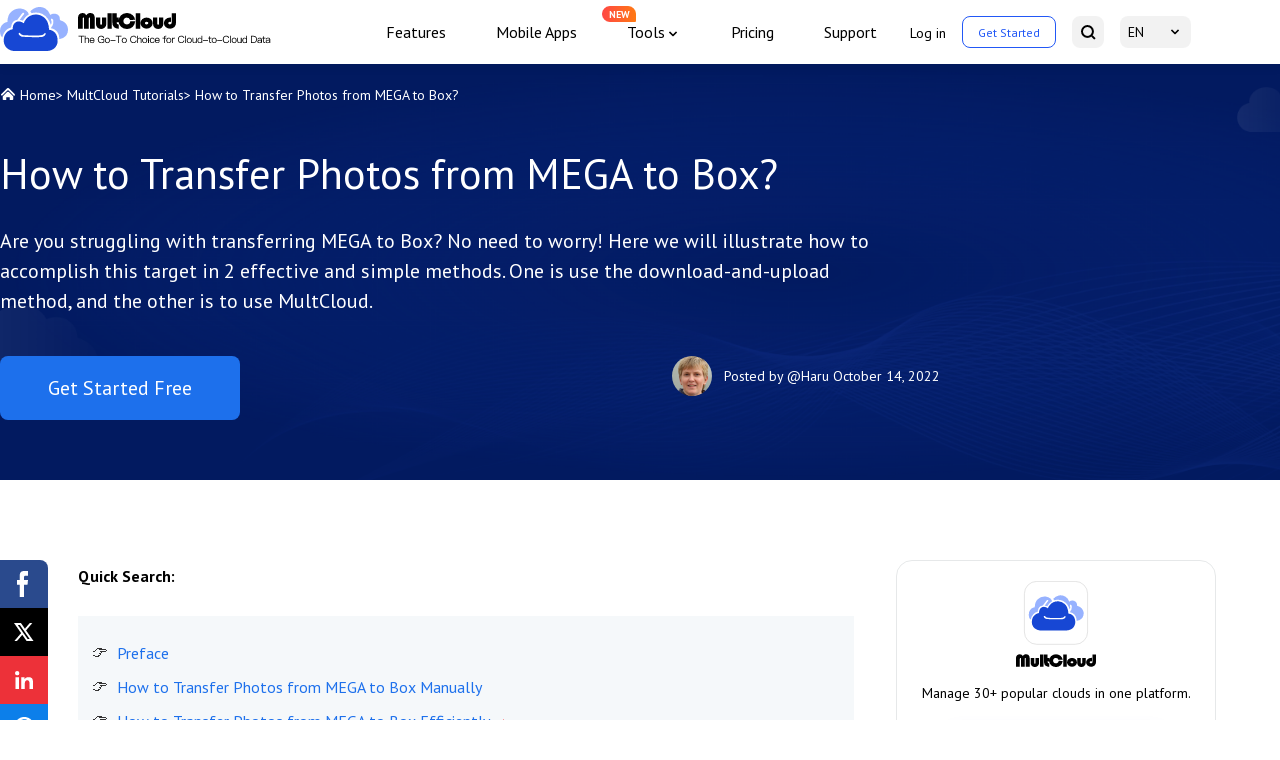

--- FILE ---
content_type: text/html
request_url: https://www.multcloud.com/tutorials/how-to-transfer-photos-from-mega-to-box-4125.html
body_size: 9609
content:
<!DOCTYPE html><html lang="en"><head>
    <script src="https://static001.multcloud.com/lib/amt.min.js" defer="" type="16b001b34f9a166418ce8437-text/javascript"></script>
    <!-- Google Tag Manager -->
    <script type="16b001b34f9a166418ce8437-text/javascript">(function(w,d,s,l,i){w[l]=w[l]||[];w[l].push({'gtm.start':
            new Date().getTime(),event:'gtm.js'});var f=d.getElementsByTagName(s)[0],
        j=d.createElement(s),dl=l!='dataLayer'?'&l='+l:'';j.async=true;j.src=
        'https://www.googletagmanager.com/gtm.js?id='+i+dl;f.parentNode.insertBefore(j,f);
    })(window,document,'script','dataLayer','GTM-NP2JSQN');</script>
    <!-- End Google Tag Manager -->
    <meta charset="utf-8">
    <meta name="viewport" content="width=device-width, initial-scale=1.0">
    <title>How to Transfer Photos from MEGA to Box?</title>
    <meta name="robots" content="index,follow,all">
    <meta name="description" content="Are you looking for how to transfer photos from MEGA to Box simply and easily? Here we will teach you 2 main and popular solutions to transfer MEGA to Box.">
    <meta name="keywords" content="how to transfer photos from mega to box, how to transfer files from mega to box, transfer mega to box, mega to box migration">
    <meta name="author" content="Haru">
    <meta property="fb:app_id" content="125053511512979">

    <meta property="og:url" content="https://www.multcloud.com/tutorials/how-to-transfer-photos-from-mega-to-box-4125.html">
    <meta property="og:type" content="article">
    <meta property="og:title" content="How to Transfer Photos from MEGA to Box?">
    <meta property="og:description" content="Are you looking for how to transfer photos from MEGA to Box simply and easily? Here we will teach you 2 main and popular solutions to transfer MEGA to Box.">
    <meta property="og:image" content="https://www.multcloud.com/resource/images/tutorials-template/banner-pic@2x.png">

    <meta name="twitter:card" content="summary_large_image">
    <meta name="twitter:site" content="@multcloud">
    <meta name="twitter:creator" content="@multcloud">
    <meta name="twitter:title" content="How to Transfer Photos from MEGA to Box?">
    <meta name="twitter:description" content="Are you looking for how to transfer photos from MEGA to Box simply and easily? Here we will teach you 2 main and popular solutions to transfer MEGA to Box.">
    <meta name="twitter:image" content="https://www.multcloud.com/resource/images/tutorials-template/banner-pic@2x.png">

    <meta name="identification" content="91783">
    <link rel="shortcut icon" type="/images/x-icon" href="/favicon.ico">
    <link rel="bookmark" type="images/x-icon" href="/favicon.ico">
    <link rel="apple-touch-icon" href="/favicon.ico">
    <link rel="canonical" href="https://www.multcloud.com/tutorials/how-to-transfer-photos-from-mega-to-box-4125.html">
    <link rel="stylesheet" href="/assets/layui/css/layui.css">
    <link rel="stylesheet" href="/resource/css/main.css">
    <link rel="stylesheet" href="/resource/css/tutorials-template.css">
    <link rel="preconnect" href="https://fonts.googleapis.com">
    <link rel="preconnect" href="https://fonts.gstatic.com" crossorigin="">
    <link href="https://fonts.googleapis.com/css2?family=PT+Sans:wght@400;700&amp;display=swap" rel="stylesheet">
    <!--[if lt IE 9]>
    <script src="https://cdn.staticfile.org/html5shiv/r29/html5.min.js"></script>
    <script src="https://cdn.staticfile.org/respond.js/1.4.2/respond.min.js"></script>
    <![endif]-->
    <link rel="amphtml" href="https://www.multcloud.com/tutorials/how-to-transfer-photos-from-mega-to-box-4125.amp.html">
    <script src="https://apis.google.com/js/platform.js" async="" defer="" type="16b001b34f9a166418ce8437-text/javascript"></script>
    <script type="16b001b34f9a166418ce8437-text/javascript">
        (function (c, l, a, r, i, t, y) {
            c[a] = c[a] || function () { (c[a].q = c[a].q || []).push(arguments) };
            t = l.createElement(r); t.async = 1; t.src = "https://www.clarity.ms/tag/" + i;
            y = l.getElementsByTagName(r)[0]; y.parentNode.insertBefore(t, y);
        })(window, document, "clarity", "script", "cbhubgtzof");
    </script>


    <script type="application/ld+json">
    {
      "@context": "https://schema.org",
      "@type": "BreadcrumbList",
      "itemListElement": [{
        "@type": "ListItem",
        "position": 1,
        "name": "MultCloud",
        "item": "https://www.multcloud.com"
      },{
        "@type": "ListItem",
        "position": 2,
        "name": "MultCloud Tutorials",
        "item": "https://www.multcloud.com/tutorials/"
      },{
        "@type": "ListItem",
        "position": 3,
        "name": "How to Transfer Photos from MEGA to Box?"
      }]
    }
    </script>

<script type="application/ld+json">
{
  "@context": "https://schema.org",
  "@type": "Article",
  "headline": "How to Transfer Photos from MEGA to Box?",
  "url": "https://www.multcloud.com/tutorials/how-to-transfer-photos-from-mega-to-box-4125.html",
  "keywords": "how to transfer photos from mega to box, how to transfer files from mega to box, transfer mega to box, mega to box migration",
  "description": "Are you looking for how to transfer photos from MEGA to Box simply and easily? Here we will teach you 2 main and popular solutions to transfer MEGA to Box.",
  "image": [
    "https://www.multcloud.com/screenshot/en/others-1/mega/download-photos-from-mega.png",
    "https://www.multcloud.com/screenshot/en/others-1/box/upload-to-box.png",
    "https://www.multcloud.com/screenshot/en/others/multcloud-home-page%281%29.png",
    "https://www.multcloud.com/screenshot/en/others/sign-up.png",
    "https://www.multcloud.com/screenshot/en/add-clouds/add-mega-and-box.png",
    "https://www.multcloud.com/screenshot/en/cloud-transfer/transfer-mega-to-box.png"
],
  "mainEntityOfPage": "True",
  "publisher":{
      "@type": "Organization",
      "name": "MultCloud",
      "url": "https://www.multcloud.com/",
      "logo": {
          "@type": "ImageObject",
          "url": "https://www.multcloud.com/resource/images/logo/MC-nav-logo.svg",
          "width": "161",
          "height": "46"
      }
  },
  "dateCreated": "December 29, 2016",
  "datePublished": "December 29, 2016",
  "dateModified": "October 14, 2022",
  "author": {
    "@type":"Person",
    "name":"Haru",
    "url":"/author/haru.html"
  },
  "articleSection":"MultCloud Tutorials"
}</script>


    <script src="/assets/js/base/team/haru.js" type="16b001b34f9a166418ce8437-text/javascript"></script>
<style id="post-block-css-PostDirection">#post-contents-area .post-navcon,.cke_editable .post-navcon,.content .post-navcon{margin-top:20px;padding:20px 14px;background-color:#f5f8fa;list-style:none}#post-contents-area .post-navcon:hover,.cke_editable .post-navcon:hover,.content .post-navcon:hover{-webkit-box-shadow:0 3px 5px 3px rgba(0,0,0,.1);-moz-box-shadow:0 3px 5px 3px rgba(0,0,0,.1);box-shadow:0 3px 5px 3px rgba(0,0,0,.1)}#post-contents-area .post-navcon li,.cke_editable .post-navcon li,.content .post-navcon li{padding:5px 0 5px 25px;font-size:16px;position:relative;list-style:none}#post-contents-area .post-navcon li:before,.cke_editable .post-navcon li:before,.content .post-navcon li:before{content:'👉';display:block;position:absolute;top:3px;left:0;color:#343434;border:0}#post-contents-area .post-navcon li.a-hot:after,.cke_editable .post-navcon li.a-hot:after,.content .post-navcon li.a-hot:after{content:'‍🔥';display:inline-block;width:14px;height:20px;font-size:12px;padding-left:7px;text-align:center;position:relative;color:red;right:0;line-height:17px}#post-contents-area ul.post-navcon li a{box-shadow:none;font-weight:500;color:#00adff}#post-contents-area ul.post-navcon li a:hover{background:0 0;text-decoration: underline}
</style>
</head>

<body>
    <!-- Google Tag Manager (noscript) -->
    <noscript><iframe src="https://www.googletagmanager.com/ns.html?id=GTM-NP2JSQN"
                      height="0" width="0" style="display:none;visibility:hidden"></iframe></noscript>
    <!-- End Google Tag Manager (noscript) -->
    <!--header-->
    <header>
        <div class="container2">
            <nav class="nav">
                <div class="logo-x">
                    <a href="/home.html" class="logo">
                        <img src="/resource/images/logo/MC-nav-logo-EN.svg" width="280" height="44" alt="" srcset="">
                    </a>
                    <div class="nav-tg">
                        <span></span>
                        <span></span>
                        <span></span>
                    </div>
                </div>
                <div class="nav-r">
                    <ul class="nav-list">
                        <li>
                            <a href="/product.html" onclick="if (!window.__cfRLUnblockHandlers) return false; ga('send','event','/product.html','click','/top-navi');" data-cf-modified-16b001b34f9a166418ce8437-="">Features</a>
                        </li><li><a href="/download.html" onclick="if (!window.__cfRLUnblockHandlers) return false; ga('send','event','/download.html','click','/top-navi');" data-cf-modified-16b001b34f9a166418ce8437-="">Mobile
    Apps</a></li><li class="nav-dropdown">
    <span>Tools</span>
    <div class="nav-tips">NEW</div>
    <div class="nav-dropdown-box">
      <div class="nav-dropdown-list">
        <a class="nav-dropdown-it" href="https://www.easysavevideo.com/" onclick="if (!window.__cfRLUnblockHandlers) return false; ga('send','event','https://www.easysavevideo.com/index.html','click','/top-navi');" target="_blank" data-cf-modified-16b001b34f9a166418ce8437-="">
          <i class="icon icon-easy"></i>
          EasySaveVideo
        </a>
        <a class="nav-dropdown-it" href="https://www.insdownloader.com/" onclick="if (!window.__cfRLUnblockHandlers) return false; ga('send','event','https://www.insdownloader.com/index.html','click','/top-navi');" target="_blank" data-cf-modified-16b001b34f9a166418ce8437-="">
          <i class="icon icon-ins"></i>
          InsDownloader
        </a>
      </div>
    </div>
  </li>
<!--                        <li><a href="/download.html"-->
<!--                               onclick='ga("send","event","/download.html","click","/top-navi");'>Mobile-->
<!--                            Apps</a></li>-->
                        <li><a href="/price.html" onclick="if (!window.__cfRLUnblockHandlers) return false; ga('send','event','/price.html','click','/top-navi');" data-cf-modified-16b001b34f9a166418ce8437-="">Pricing</a>
                        </li>
                        <li><a href="/support.html" onclick="if (!window.__cfRLUnblockHandlers) return false; ga('send','event','/support.html','click','/top-navi');" data-cf-modified-16b001b34f9a166418ce8437-="">Support</a>
                        </li>
                    </ul>
                    <ul class="nav-sec">
                        <li class="sec-item">
                            <a href="javascript:void(0)" class="log btn-login">Log in</a>
                        </li>
                        <li class="sec-item">
                            <a href="https://www.multcloud.com/sign" onclick="if (!window.__cfRLUnblockHandlers) return false; ga('send', 'event', 'sign up', 'click', 'en-tutorials_top-navi');" class="started" data-cf-modified-16b001b34f9a166418ce8437-="">Get
                                Started</a>
                        </li>
                        <li class="sec-item">
                            <a href="https://www.multcloud.com/search.html" onclick="if (!window.__cfRLUnblockHandlers) return false; ga('send','event','/search.html','click','/top-navi');" class="serachBtn" data-cf-modified-16b001b34f9a166418ce8437-="">
                                <span class="mobile-txt">Search</span> <i></i>
                            </a>
                        </li>
                        <li class="sec-item drap-navItem">
                            <a href="javascipt:;" class="currentLang"> EN </a>
                            <div class="drap-dwon" data-drop="langList">
                                <ul class="langMenu">
                                    <li>
                                        <a href="/de/" onclick="if (!window.__cfRLUnblockHandlers) return false; ga('send','event','/de/index.html','click','/top-navi');" data-cf-modified-16b001b34f9a166418ce8437-="">Deutsch</a>
                                    </li>
                                    <li> <a href="/fr/" onclick="if (!window.__cfRLUnblockHandlers) return false; ga('send','event','/fr/index.html','click','/top-navi');" data-cf-modified-16b001b34f9a166418ce8437-="">Français</a>
                                    </li>
                                    <li> <a href="/pt/" onclick="if (!window.__cfRLUnblockHandlers) return false; ga('send','event','/pt/index.html','click','/top-navi');" data-cf-modified-16b001b34f9a166418ce8437-="">Português</a>
                                    </li>
                                    <li> <a href="/it/" onclick="if (!window.__cfRLUnblockHandlers) return false; ga('send','event','/it/index.html','click','/top-navi');" data-cf-modified-16b001b34f9a166418ce8437-="">Italiano</a>
                                    </li>
                                    <li> <a href="/es/" onclick="if (!window.__cfRLUnblockHandlers) return false; ga('send','event','/es/index.html','click','/top-navi');" data-cf-modified-16b001b34f9a166418ce8437-="">Español</a>
                                    </li>
                                    <li> <a href="/jp/" onclick="if (!window.__cfRLUnblockHandlers) return false; ga('send','event','/jp/index.html','click','/top-navi');" data-cf-modified-16b001b34f9a166418ce8437-="">日本語</a></li>
                                    <li> <a href="/tw/" onclick="if (!window.__cfRLUnblockHandlers) return false; ga('send','event','/tw/index.html','click','/top-navi');" data-cf-modified-16b001b34f9a166418ce8437-="">繁體中文</a></li>
                                    <li> <a href="/cn/" onclick="if (!window.__cfRLUnblockHandlers) return false; ga('send','event','/cn/index.html','click','/top-navi');" data-cf-modified-16b001b34f9a166418ce8437-="">简体中文</a></li>
                                </ul>
                            </div>
                        </li>
                    </ul>
                </div>

            </nav>
        </div>
    </header>
    <!--/header-->
    <!--content-->
    <div class="banner">
        <div class="container2">
            <div class="breadcrumbs">
                <p class="f-fs14">
                    <span class="icon-home"></span>
                    <a href="/">Home</a>&gt;
                    <a href="/tutorials/">MultCloud Tutorials</a>&gt;
                    <span>How to Transfer Photos from MEGA to Box?</span>
                </p>
            </div>
            <h1>
                How to Transfer Photos from MEGA to Box?
            </h1>

            <p class="des f-fs20">
                Are you struggling with transferring MEGA to Box? No need to worry! Here we will illustrate how to accomplish this target in 2 effective and simple methods. One is use the download-and-upload method, and the other is to use MultCloud.
            </p>
            <div class="article-summary">
                <div class="left">
                    <a href="https://www.multcloud.com/sign" onclick="if (!window.__cfRLUnblockHandlers) return false; ga('send', 'event', 'sign up','click', 'en-tutorials_banner');" class="btn btn-bl f-fs20" data-cf-modified-16b001b34f9a166418ce8437-="">Get Started Free</a>
                </div>
                <div class="right">
                    <!-- description -->
                    <div class="author-info mobile-block">
                        
                        <p>
                            <img src="/assets/images/author/haru.png" alt="Author Haru" width="40" height="40">

                        </p>
                        <div>
                            
                            <p class="author">Posted by
                                <a rel="nofollow" href="/author/haru.html" target="_blank">@Haru</a>
                            </p>
                            
                            <p class="pub-time">
                                <span class="pub-at">October 14, 2022</span>
                            </p>
                        </div>
                    </div>
                </div>

            </div>
        </div>
    </div>
    <div class="article-content">
        <div class="share">
            <div class="ic-facebook"></div>
            <div class="ic-twitter"></div>
            <div class="ic-ins"></div>
            <div class="ic-pinterest"></div>
        </div>
        <div class="container2">

            <div class="left">
                <input type="hidden" value="354" id="postId">
                <div class="post-area" id="post-contents-area">
                    <!--ART_CONTENT-->
                    <input id="post_function" value="任务类型-cloud transfer-/" type="hidden">
<input id="post_maintainer" value="|2016-12-29 00:00:00" type="hidden">
<p><strong>Quick Search:</strong></p>

<ul class="post-navcon" data-block-name="PostDirection">
	<li><a href="#section-1">Preface</a></li>
	<li><a href="#section-2">How to Transfer Photos from MEGA to Box Manually</a></li>
	<li class="a-hot"><a href="#section-3">How to Transfer Photos from MEGA to Box Efficiently</a></li>
	<li><a href="#section-4">Conclusion</a></li>
</ul>

<p><a id="section-1" name="section-1"></a></p>

<h2>Preface</h2>

<p>Photos are becoming the largest data in people’s daily life. People always take pictures to remember a specific moment. However, phones or cameras have limited storage space that could not satisfy people’s demands. Under this circumstance, cloud storage services can help a lot.</p>

<p>Storing images and screenshots to cloud storage services is a good way to save storage space on phones or cameras, or other devices. And MEGA and Box are two main cloud services in which you can store your photos.</p>

<p>But what if you would like to share the photos with your friends or your family while they are using other cloud storage services such as Box? Then how to transfer photos from MEGA to Box or other cloud drives? Don’t worry. You will learn 2 easy and excellent solutions to accomplish the goal in this complete tutorial.</p>

<p><a id="section-2" name="section-2"></a></p>

<h2>How to Transfer Photos from MEGA to Box Manually</h2>

<p>Normally, users are able to head to their MEGA accounts and select the pictures they want to move to download. And then, they can go to Box on the web to upload what they have downloaded. After uploading them to Box successfully, users can delete those photos that take up storage space on their computers.</p>

<p>And there’re detailed operations to achieve this:</p>

<p>Step 1: <a href="https://mega.nz/login" rel="nofollow" target="_blank" title="Sign In">Sign in</a> to your MEGA account on the web. Then locate the picture/pictures you want to migrate to Box.</p>

<p>Step 2: Select the photo/photos to click on the <strong>Download</strong> button. Then, you can choose to <strong>Standard Download</strong> or <strong>Download as ZIP</strong> according to your needs.</p>

<div class="align-center">
<figure class="image-captioned"><a target="_blank" class="artimg" href="https://www.multcloud.com/screenshot/en/others-1/mega/download-photos-from-mega.png" title="Download Photos from MEGA"><img alt="Download Photos from MEGA" height="577" src="https://www.multcloud.com/screenshot/en/others-1/mega/download-photos-from-mega.png" width="1200" title="Download Photos from MEGA" class="lazyload"></a>
<figcaption>Download Photos from MEGA</figcaption>
</figure>
</div>

<p>Step 3: Now, you can log in to your <a href="https://account.box.com/login" rel="nofollow" target="_blank" title="Box">Box</a> account and click on<strong> New+</strong> to select <strong>File Upload </strong>or <strong>Folder Upload</strong>. Then upload what you’ve downloaded from MEGA. Or, you drag and drop images from your local computer to Box.</p>

<div class="align-center">
<figure class="image-captioned"><a target="_blank" class="artimg" href="https://www.multcloud.com/screenshot/en/others-1/box/upload-to-box.png" title="Upload to Box"><img alt="Upload to Box" height="585" src="https://www.multcloud.com/screenshot/en/others-1/box/upload-to-box.png" width="1200" title="Upload to Box" class="lazyload"></a>
<figcaption>Upload to Box</figcaption>
</figure>
</div>

<div class="mynote">
<p><strong>Notes:</strong></p>

<ol>
	<li>The download-and-upload method is easy to perform and users don’t need to rely on third-party services. And it’s useful when users only have a few photos to transfer MEGA to Box.</li>
	<li>Make sure the internet is stable during the download-and-upload process, or the transfer process will be stuck sometimes and users have to start all over again.</li>
</ol>
</div>

<p><a id="section-3" name="section-3"></a></p>

<h2>How to Transfer Photos from MEGA to Box Efficiently</h2>

<p>However, it is a problem when you have lots of photos to move from MEGA to Box. As you can imagine, it’s difficult and cumbersome to achieve MEGA to Box migration via the download-and-upload method since it will spend a lot of time. To improve migration efficiency, users can turn to an excellent cloud transfer service – <a href="https://www.multcloud.com/product" target="_blank" title="MultCloud">MultCloud</a> to accelerate the process.</p>

<div class="align-center">
<figure class="image-captioned"><a target="_blank" class="artimg" href="https://www.multcloud.com/screenshot/en/others/multcloud-home-page%281%29.png" title="MultCloud"><img alt="MultCloud" height="513" src="https://www.multcloud.com/screenshot/en/others/multcloud-home-page%281%29.png" width="1300" title="MultCloud" class="lazyload"></a>
<figcaption>MultCloud</figcaption>
</figure>
</div>

<p>MultCloud is&nbsp;a cloud-to-cloud transfer service for users to migrate files/folders between cloud drives it supports. At present, it supports more than 30 popular and leading personal/business cloud storage services, such as Google Drive, Google Workspace, Google Photos, OneDrive, OneDrive for Business, Dropbox, Dropbox Business, MEGA, Box, SharePoint, Flickr, Amazon S3, and so on.</p>

<p>With MultCloud, users can do many functions that they can do on each cloud, including deleting a document on Google Drive, sharing a PDF file on Dropbox, <a href="https://www.multcloud.com/tutorials/upload-folder-to-google-photos-1207.html" target="_blank" title="Uploading Folders to Google Photos">uploading folders to Google Photos</a>, copying a file from OneDrive, and more. The most important feature is that users can head to different cloud drives with one click instead of signing in and out of their accounts frequently.</p>

<p>Anyway, users can enjoy many benefits when they utilize MultCloud to transfer pictures from MEGA to Box. And there are some details:</p>

<div class="mynote">
<ul>
	<li><strong>Easy and Effortless.</strong> MultCloud is an intelligent service with a simple and plain interface. So, users can start to migrate files across clouds without reading complex and troublesome tutorials. Meanwhile, users can migrate files between clouds directly without downloading, which is seamless and efficient.</li>
	<li><strong>10 Threads of Data Transfer.</strong> When users have large numbers of files to move, MultCloud provides paid users with 10 threads of data transfer and&nbsp;2 threads for free users. That’s to say, MultCloud will accomplish the transfer tasks at the quickest speed, compared to its competitors.</li>
	<li><strong>Customized Transfers Supported</strong>. MultCloud allows users to migrate all files from one cloud to another. Meanwhile, it’s feasible to only move certain files between cloud drives. Therefore, users can set up customized transfer tasks based on their requirements.</li>
	<li>A<strong>utomatic Transfers Enabled.</strong> Users are allowed to set up scheduled transfer missions between cloud services. And when it’s done, MultCloud will run the task in time. There are 4 choices for users to select, such as transferring at a regulated time, daily, weekly, and monthly.</li>
</ul>
</div>

<p>Then, you can refer to the following part to learn how to transfer files from MEGA to Box via MultCloud in a seamless way:</p>

<p>Step 1. <a href="https://www.multcloud.com/sign" target="_blank" title="Create">Create</a> an account for free. Enter your email address in the box and add the password. Alternatively, sign in directly with your Google or Facebook account.</p>

<div class="align-center">
<figure class="image-captioned"><a target="_blank" class="artimg" href="https://www.multcloud.com/screenshot/en/others/sign-up.png" title="Sign Up"><img alt="Sign Up" height="694" src="https://www.multcloud.com/screenshot/en/others/sign-up.png" width="1200" title="Sign Up" class="lazyload"></a>
<figcaption>Sign Up</figcaption>
</figure>
</div>

<p>Step 2. Head to the <strong>Add Cloud </strong>button on the left lower side. Then hit MEGA to add to MultCloud and grant it access by tapping the <strong>Allow</strong> button. Next, apply the same steps to add Box.</p>

<div class="align-center">
<figure class="image-captioned"><a target="_blank" class="artimg" href="https://www.multcloud.com/screenshot/en/add-clouds/add-mega-and-box.png" title="Add MEGA and Box"><img alt="Add MEGA and Box" height="601" src="https://www.multcloud.com/screenshot/en/add-clouds/add-mega-and-box.png" width="1200" title="Add MEGA and Box" class="lazyload"></a>
<figcaption>Add MEGA and Box</figcaption>
</figure>
</div>

<p>Step 3.&nbsp;Now, click on the <strong>Cloud Transfer</strong> button on the left-hand taskbar. Then hit the first box to select MEGA. Similarly, press the second box to choose Box. If you don’t want to transfer all photos from MEGA to Box, you can select certain images on MEGA. After that, you can start by clicking on <strong>Transfer Now</strong>.</p>

<div class="align-center">
<figure class="image-captioned"><a target="_blank" class="artimg" href="https://www.multcloud.com/screenshot/en/cloud-transfer/transfer-mega-to-box.png" title="Transfer MEGA to Box"><img alt="Transfer MEGA to Box" height="747" src="https://www.multcloud.com/screenshot/en/cloud-transfer/transfer-mega-to-box.png" width="1200" title="Transfer MEGA to Box" class="lazyload"></a>
<figcaption>Transfer MEGA to Box</figcaption>
</figure>
</div>

<div class="mynote">
<p><strong>Notes:</strong></p>

<ol>
	<li>Press the Options button, and you can enable the Filter feature to quickly find out photos with certain extensions, such as .jpg, .png, etc.</li>
	<li>Hit the Schedule tab, and you can make automatic transfers based on your demands.</li>
	<li>MultCloud relies on data traffic to move files across clouds. So, once it starts, it won’t be affected by the bad network/internet.</li>
</ol>
</div>

<p>Using MultCloud to migrate data from one cloud to another makes it easier and simpler to accomplish since it can deliver the goal directly and effortlessly. And when you want to <a href="https://www.multcloud.com/tutorials/transfer-s3-bucket-to-another-account-1207.html" target="_blank" title="Transfer an&nbsp;S3 Bucket to Another account">transfer an&nbsp;S3 bucket to another account</a>, all you need to change is the source and target cloud drives.</p>

<p><a id="section-4" name="section-4"></a></p>

<h2>Conclusion</h2>

<p>You’ve learned how to transfer photos from MEGA to Box in 2 main solutions. Now, you can select the one you like to start the transfer process. Anyway, if you don’t bother with the troublesome process, you can download photos from MEGA and upload them to Box. And if you want to migrate photos quickly, you can utilize the <strong>Cloud Transfer</strong> feature of MultCloud.</p>

<p>In addition to transferring, MultCloud allows you to back up and sync data from one cloud to another as well. In a word, it offers you an integrated platform to connect cloud drives altogether. In this way, you can manage them in one place easily.</p>
                    <!--ART_CONTENT-->
                    <div class="page-next">
                        
                    </div>
                </div>

                <div class="sup-box">
                    <h3 class="sup-tt">MultCloud Supports Clouds</h3>
                    <ul class="cloudlist">
                        <li data="position-item">
                            <a href="/support-clouds/google-drive.html">
                                <p>Google Drive</p>
                            </a>
                        </li>
                        <li data="position-item">
                            <a href="/support-clouds/google-drive-for-g-suite.html">
                                <p>Google Workspace</p>
                            </a>
                        </li>
                        <li data="position-item">
                            <a href="/support-clouds/onedrive.html">
                                <p>OneDrive</p>
                            </a>
                        </li>
                        <li data="position-item">
                            <a href="/support-clouds/onedrive-business.html">
                                <p>OneDrive for Business</p>
                            </a>
                        </li>
                        <li data="position-item">
                            <a href="/support-clouds/sharepoint.html">
                                <p>SharePoint</p>
                            </a>
                        </li>
                        <li data="position-item">
                            <a href="/support-clouds/dropbox.html">
                                <p>Dropbox </p>
                            </a>
                        </li>
                        <li data="position-item">
                            <a href="/support-clouds/dropbox-business.html">
                                <p>Dropbox Business</p>
                            </a>
                        </li>
                        <li data="position-item">
                            <a href="/support-clouds/mega.html">
                                <p>MEGA</p>
                            </a>
                        </li>
                        <li data="position-item">
                            <a href="/support-clouds/google-photos.html">
                                <p>Google Photos</p>
                            </a>
                        </li>
                        <li data="position-item">
                            <a href="/support-clouds/icloud-photos.html">
                                <p>iCloud Photos</p>
                            </a>
                        </li>
                        <li data="position-item">
                            <a href="/support-clouds/ftp.html">
                                <p>FTP </p>
                            </a>
                        </li>
                        <li data="position-item">
                            <a href="/support-clouds/box.html">
                                <p>box</p>
                            </a>
                        </li>
                        <li data="position-item">
                            <a href="/support-clouds/box-for-business.html">
                                <p>box for Business</p>
                            </a>
                        </li>
                        <li data="position-item">
                            <a href="/support-clouds/pcloud.html">
                                <p>pCloud </p>
                            </a>
                        </li>
                        <li data="position-item">
                            <a href="/support-clouds/baidu.html">
                                <p>Baidu </p>
                            </a>
                        </li>
                        <li data="position-item">
                            <a href="/support-clouds/flickr.html">
                                <p>Flickr </p>
                            </a>
                        </li>
                        <li data="position-item">
                            <a href="/support-clouds/hidrive.html">
                                <p>HiDrive </p>
                            </a>
                        </li>
                        <li data="position-item">
                            <a href="/support-clouds/yandex.html">
                                <p>Yandex </p>
                            </a>
                        </li>
                        <li data="position-item">
                            <a href="/support-clouds/nas.html">
                                <p>NAS</p>
                            </a>
                        </li>
                        <li data="position-item">
                            <a href="/support-clouds/webdav.html">
                                <p>WebDAV</p>
                            </a>
                        </li>
                        <li data="position-item">
                            <a href="/support-clouds/mediafire.html">
                                <p>MediaFire</p>
                            </a>
                        </li>
                        <li data="position-item">
                            <a href="/support-clouds/icloud-drive.html">
                                <p>iCloud Drive</p>
                            </a>
                        </li>
                        <li data="position-item">
                            <a href="#">
                                <p>WEB.DE</p>
                            </a>
                        </li>
                        <li data="position-item">
                            <a href="/support-clouds/evernote.html">
                                <p>Evernote</p>
                            </a>
                        </li>
                        <li data="position-item">
                            <a href="/support-clouds/amazons3.html">
                                <p>Amazon S3</p>
                            </a>
                        </li>
                        <li data="position-item">
                            <a href="/support-clouds/wasabi.html">
                                <p>Wasabi</p>
                            </a>
                        </li>
                        <li data="position-item">
                            <a href="/support-clouds/cubby.html">

                            </a>
                        </li>
                        <li data="position-item">
                            <a href="/support-clouds/owncloud.html">
                                <p>ownCloud </p>
                            </a>
                        </li>
                        <li data="position-item">
                            <a href="/support-clouds/mysql.html">
                                <p>MySQL </p>
                            </a>
                        </li>
                        <li data="position-item">
                            <a href="/support-clouds/egnyte.html">
                                <p>Egnyte </p>
                            </a>
                        </li>
                        <li data="position-item">
                            <a href="/support-clouds/putio.html">
                                <p>Putio</p>
                            </a>
                        </li>
                        <li data="position-item">
                            <a href="/support-clouds/adrive.html">
                                <p>ADrive </p>
                            </a>
                        </li>
                        <li data="position-item">
                            <a href="/support-clouds/sugarsync.html">
                                <p>SugarSync </p>
                            </a>
                        </li>
                        <li data="position-item">
                            <a href="/support-clouds/backblaze.html">
                                <p>Backblaze </p>
                            </a>
                        </li>
                        <li data="position-item">
                            <a href="/support-clouds/cloudme.html">
                                <p>CloudMe </p>
                            </a>
                        </li>
                        <li data="position-item">
                            <a href="/support-clouds/mydrive.html">
                                <p>MyDrive </p>
                            </a>
                        </li>
                        <li data="position-item">
                            <a href="/support-clouds/cubby.html">
                                <p>Cubby </p>
                            </a>
                        </li>
                    </ul>
                    <div class="addCloudsBox">
                        <div class="addClouds"><a href="/sign.html" onclick="if (!window.__cfRLUnblockHandlers) return false; ga('send', 'event', 'sign up','click', 'en-tutorials_bottom');" data-cf-modified-16b001b34f9a166418ce8437-="">Add Your Clouds Now</a>
                        </div>
                    </div>

                </div>

            </div>
            <div class="right">
                <div class="a-sidebar">
                    <div class="side-item side-sign-box">
                        <img src="/resource/images/tutorials-template/MC-logo1.svg" width="100" height="108" alt="MultCloud Logo" title="MultCloud Logo">
                        <p class="des">Manage 30+ popular clouds in one platform.</p>
                        <a href="https://www.multcloud.com/sign" onclick="if (!window.__cfRLUnblockHandlers) return false; ga('send', 'event', 'sign up', 'click', 'en-tutorials_right');" data-cf-modified-16b001b34f9a166418ce8437-="">Sign up
                            Free</a>
                        <p class="security">100% secure</p>
                    </div>
                    <div class="side-item2">
                        <div class="rele">
                            New Release
                        </div>
                        <h3>
                            Instagram Downloader
                        </h3>
                        <p class="des">
                            Effortlessly download and save Instagram posts, reels, stories, and highlights to manage your favorite content anytime.
                        </p>
                        <a href="https://www.multcloud.com/sign" onclick="if (!window.__cfRLUnblockHandlers) return false; ga('send', 'event', 'sign up', 'click', 'en-tutorials_new-function');" data-cf-modified-16b001b34f9a166418ce8437-="">Get Started for Free</a>
                    </div>
                    <div class="side-item3"><div id="am-related-articles"><p>You May Also Like</p><ul><li><a href="https://www.multcloud.com/tutorials/backup-onedrive-to-mega-1207.html" target="_blank" title="Backup OneDrive to MEGA">Backup OneDrive to MEGA</a></li><li><a href="https://www.multcloud.com/tutorials/backup-onedrive-to-box-1207.html" target="_blank" title="Backup OneDrive to Box">Backup OneDrive to Box</a></li><li><a href="https://www.multcloud.com/tutorials/backup-box-to-google-drive-1207.html" target="_blank" title="Backup Box to Google Drive">Backup Box to Google Drive</a></li><li><a href="https://www.multcloud.com/tutorials/index.html" target="_blank" title="More Tutorials">More Tutorials</a></li></ul></div></div>
                </div>
            </div>
        </div>

    </div>
    <!--/content-->
    <!--footer-->
    <footer class="footer">
        <div class="container2">
            <div class="footer-nav">
                <div class="footer-nav-l">
                    <div class="nav-ft">
                        <div class="nav-ft-tit">
                            MultCloud
                        </div>
                        <div class="nav-ft-list">
<!--                            <div class="nav-ft-item">-->
<!--                                <a href="/download"-->
<!--                                   onclick='ga(" send","event","/download/","click","/bottom-navi");'>Mobile-->
<!--                                    App</a>-->
<!--                            </div>-->
                            <div class="nav-ft-item">
    <a href="/download" onclick="if (!window.__cfRLUnblockHandlers) return false; ga(' send','event','/download/','click','/bottom-navi');" data-cf-modified-16b001b34f9a166418ce8437-="">Mobile
        App</a>
</div><div class="nav-ft-item">
                                <a href="/product.html" onclick="if (!window.__cfRLUnblockHandlers) return false; ga(' send','event','/product.html','click','/bottom-navi');" data-cf-modified-16b001b34f9a166418ce8437-="">Features</a>
                            </div>
                            <div class="nav-ft-item">
                                <a href="/price.html" onclick="if (!window.__cfRLUnblockHandlers) return false; ga(' send','event','/price.html','click','/bottom-navi');" data-cf-modified-16b001b34f9a166418ce8437-="">Pricing</a>
                            </div>
                            <div class="nav-ft-item">
                                <a href="/security.html" onclick="if (!window.__cfRLUnblockHandlers) return false; ga(' send','event','/security.html','click','/bottom-navi');" data-cf-modified-16b001b34f9a166418ce8437-="">Security</a>
                            </div>
                            <div class="nav-ft-item">
                                <a href="/support-clouds/index.html" onclick="if (!window.__cfRLUnblockHandlers) return false; ga(' send','event','/support-clouds/index.html','click','/bottom-navi');" data-cf-modified-16b001b34f9a166418ce8437-="">Supported
                                    Clouds</a>
                            </div>
                        </div>

                    </div>
                    <div class="nav-ft">
                        <div class="nav-ft-tit">
                            Help Center
                        </div>
                        <div class="nav-ft-list">
                            <div class="nav-ft-item">
                                <a href="/support" onclick="if (!window.__cfRLUnblockHandlers) return false; ga(' send','event','/support.html','click','/bottom-navi');" data-cf-modified-16b001b34f9a166418ce8437-="">Support</a>
                            </div>
                            <div class="nav-ft-item">
                                <a href="/help/" onclick="if (!window.__cfRLUnblockHandlers) return false; ga(' send','event','/help/index.html','click','/bottom-navi');" data-cf-modified-16b001b34f9a166418ce8437-="">Help Guides</a>
                            </div>
                            <div class="nav-ft-item">
                                <a href="/tutorials/" onclick="if (!window.__cfRLUnblockHandlers) return false; ga(' send','event','/tutorials/index.html','click','/bottom-navi');" data-cf-modified-16b001b34f9a166418ce8437-="">Tutorials</a>
                            </div>
                            <div class="nav-ft-item">
                                <a href="http://forum.multcloud.com/" onclick="if (!window.__cfRLUnblockHandlers) return false; ga(' send','event','https:\/\/forum.multcloud.com','click','/bottom-navi');" data-cf-modified-16b001b34f9a166418ce8437-="">Forum</a>
                            </div>
                            <div class="nav-ft-item">
                                <a href="/changelog" onclick="if (!window.__cfRLUnblockHandlers) return false; ga(' send','event','/changelog.html','click','/bottom-navi');" data-cf-modified-16b001b34f9a166418ce8437-="">Changelog</a>
                            </div>
                        </div>

                    </div>
                    <div class="nav-ft">
                        <div class="nav-ft-tit">
                            Company
                        </div>
                        <div class="nav-ft-list">
                            <div class="nav-ft-item">
                                <a href="/about" onclick="if (!window.__cfRLUnblockHandlers) return false; ga(' send','event','/about.html','click','/bottom-navi');" data-cf-modified-16b001b34f9a166418ce8437-="">About
                                    us</a>
                            </div>
                            <div class="nav-ft-item">
                                <a href="/reviews" onclick="if (!window.__cfRLUnblockHandlers) return false; ga(' send','event','/reviews.html','click','/bottom-navi');" data-cf-modified-16b001b34f9a166418ce8437-="">Reviews</a>
                            </div>
                            <div class="nav-ft-item">
                                <a href="/affiliate" onclick="if (!window.__cfRLUnblockHandlers) return false; ga(' send','event','/affiliate/','click','/bottom-navi');" data-cf-modified-16b001b34f9a166418ce8437-="">Affiliate
                                    Program</a>
                            </div>
                        </div>
                    </div>
                </div>

                <div class="footer-nav-r">
                    <a href="" class="footer-logo">
                        <img src="/resource/images/logo/MC-bottompage-logo-mc-white.svg" width="262" height="56" alt="" srcset="">
                    </a>
                    <div class="contact">
                        <div class="ft-info">
                            <i class="email"></i>
                            support@multcloud.com
                        </div>
                        <div class="ft-info">
                            <i class="local"></i>Unit 83, 3/F, Yau Lee Center No. <br> 45 Hoi Yuen Road Kwun Tong,Kowloon.HK
                        </div>
                    </div>

                    <div class="followInfo">
                        <a href="https://twitter.com/multcloud" class="followLink">

                        </a>
                        <a href="https://www.facebook.com/multcloud" class="followLink followLink-2">
                        </a>
                        <div class="upvote">
                            Follow 4.7K
                        </div>
                    </div>
                </div>
            </div>
            <div class="footer-bot">
                <p class="bot-txt">© 2012-2026 MultCloud. All rights reserved.</p>
                <div class="bot-rt">
                    <a href="/policy.html" onclick="if (!window.__cfRLUnblockHandlers) return false; ga('send','event','/policy.html','click','/bottom-navi');" data-cf-modified-16b001b34f9a166418ce8437-="">Privacy
                        Policy</a>
                    <span class="line">|</span>
                    <a href="/terms.html" onclick="if (!window.__cfRLUnblockHandlers) return false; ga('send','event','/terms.html','click','/bottom-navi');" data-cf-modified-16b001b34f9a166418ce8437-="">Terms of
                        Use</a>
                </div>
            </div>
        </div>

    </footer>
    <!--/footer-->
    <!--script-->
    <script src="/assets/js/base/jquery-2.1.4.min.js" type="16b001b34f9a166418ce8437-text/javascript"></script>
    <script src="/assets/layui/layui.js" type="16b001b34f9a166418ce8437-text/javascript"></script>
    <script src="/assets/js/base/jquery.cookie.js" type="16b001b34f9a166418ce8437-text/javascript"></script>
    <script src="/resource/js/main.js" type="16b001b34f9a166418ce8437-text/javascript"></script>
    <script async="" defer="" src="https://assets.pinterest.com/js/pinit.js" type="16b001b34f9a166418ce8437-text/javascript"></script>
    <script src="/resource/js/tutorials-share.js" type="16b001b34f9a166418ce8437-text/javascript"></script>
    <script type="16b001b34f9a166418ce8437-text/javascript">
        "use strict";

        function _defineProperty(e, t, i) {
            return t in e ? Object.defineProperty(e, t, {
                value: i,
                enumerable: !0,
                configurable: !0,
                writable: !0
            }) : e[t] = i, e
        }
        layui.use(["element", "flow", "layer"], function() {
            layui.element;
            layui.flow.lazyimg(), $("#post-contents-area img").on("click", function() {
                var e, t = "<img src='" + $(this).attr("src") + "' />";
                layer.open((_defineProperty(e = {
                    type: 1,
                    title: !1,
                    shade: [.8, "#000000"],
                    area: ["auto", "auto"]
                }, "area", [t.width + "px", t.height + "px"]), _defineProperty(e, "content", t), e));
                return false;
            })
        });
    </script>
    <!--/script-->




<script src="/cdn-cgi/scripts/7d0fa10a/cloudflare-static/rocket-loader.min.js" data-cf-settings="16b001b34f9a166418ce8437-|49" defer></script><script defer src="https://static.cloudflareinsights.com/beacon.min.js/vcd15cbe7772f49c399c6a5babf22c1241717689176015" integrity="sha512-ZpsOmlRQV6y907TI0dKBHq9Md29nnaEIPlkf84rnaERnq6zvWvPUqr2ft8M1aS28oN72PdrCzSjY4U6VaAw1EQ==" data-cf-beacon='{"version":"2024.11.0","token":"427faaec8e644a26905f34157103c78a","server_timing":{"name":{"cfCacheStatus":true,"cfEdge":true,"cfExtPri":true,"cfL4":true,"cfOrigin":true,"cfSpeedBrain":true},"location_startswith":null}}' crossorigin="anonymous"></script>
</body></html>

--- FILE ---
content_type: text/html
request_url: https://www.multcloud.com/xmas-popup-2025-sale.html?tutorials
body_size: 1103
content:
<!DOCTYPE html><html lang="en" style="height:100%"><head><meta charset="utf-8"><title>MultCloud | Best Free Multiple Cloud Storage Manager</title><meta name="Description" content="Multiple Cloud Storage Manager: Migrate, move, sync, copy, backup and transfer cloud files with MultCloud, which supports Dropbox, Box, Google Drive, Mega, OneDrive and FTP, etc."><meta name="Keywords" content="multiple cloud storage manager, multi cloud manager, manage multiple cloud storage accounts, free cloud file manager"><link rel="canonical" href="https://www.multcloud.com/xmas-popup-2025-sale.html"><link rel="stylesheet" href="/assets/css/main.css"><link rel="stylesheet" href="/resource/css/sale-price.css"><link rel="stylesheet" href="/resource/css/sale-price-xmas-2025.css"><link rel="preload" as="image" href="/resource/images/sale-price/2025/xmas/bg_pop_en.png"><link rel="preload" as="image" href="/resource/images/sale-price/2025/xmas/bg_phone_pop_en.png"></head><body class="sale-price-popup"><noscript><iframe src="https://www.googletagmanager.com/ns.html?id=GTM-NP2JSQN" height="0" width="0" style="display:none;visibility:hidden"></iframe></noscript><div class="f-tac sale-p-p-m-body f-hide" id="xmas-sale-popup-mobile"><div class="sale-p-p-m-content"><div class="sale-p-p-m-title">MultCloud Xmas Sale</div><div class="sale-p-p-m-message">Cloud Transfers Made Merry — Save Up to 70% This Christmas Season!</div><div class="sale-p-p-m-btn" data-type="1" data-item="goSale" onclick="if (!window.__cfRLUnblockHandlers) return false; ga(&quot;send&quot;,&quot;event&quot;,&quot;/xmas-2025-sale.html&quot;,&quot;click&quot;,&quot;/xmas-2025-sale.html&quot;)" data-cf-modified-f68413dcc78902a28153a4e3-=""><div class="btn-txt">SHOP NOW</div></div></div></div><div class="f-tac sale-p-p-body f-hide" id="xmas-sale-popup" data-elem="changeModelWrap"><div class="sale-p-p-content"><div class="sale-p-p-content-title">MultCloud Xmas Sale</div><div class="sale-p-p-content-message">From MultCloud with Joy — Wishing You a Merry Christmas with Up to <span>70% Savings</span> and <span>50GB Free</span> Transfer Traffic!</div><div class="sale-p-p-content-btn" data-type="1" data-item="goSale" onclick="if (!window.__cfRLUnblockHandlers) return false; ga(&quot;send&quot;,&quot;event&quot;,&quot;/xmas-2025-sale.html&quot;,&quot;click&quot;,&quot;/xmas-2025-sale.html&quot;)" data-cf-modified-f68413dcc78902a28153a4e3-=""><div class="btn-txt">SHOP NOW</div></div><div class="sale-p-p-content-tips"><div class="sale-p-p-content-tip"><div class="sale-p-p-content-tip-tick"></div><span class="sale-p-p-content-tip-txt"><strong>UNLIMITED</strong> Cloud-to-cloud Data Traffic</span></div><div class="sale-p-p-content-tip"><div class="sale-p-p-content-tip-tick"></div><span class="sale-p-p-content-tip-txt">10 High-speed Data Transfer Threads<div class="sale-icon-information"><div class="sale-information">There’re 10 transfer threads for premium users while 2 transfer threads for free users</div></div></span></div><div class="sale-p-p-content-tip"><div class="sale-p-p-content-tip-tick"></div><span class="sale-p-p-content-tip-txt">Scheduled Transfer/Sync/Backup</span></div><div class="sale-p-p-content-tip"><div class="sale-p-p-content-tip-tick"></div><span class="sale-p-p-content-tip-txt">One-way/Two-way Real Time Sync<div class="sale-icon-information"><div class="sale-information">There’re 7 additional sync modes for premium users, mirror sync supported</div></div></span></div><div class="sale-p-p-content-tip"><div class="sale-p-p-content-tip-tick"></div><span class="sale-p-p-content-tip-txt">Save Emails as PDFs</span></div></div></div></div><script src="/resource/js/team/publicdelores.js" type="f68413dcc78902a28153a4e3-text/javascript"></script><script src="/resource/js/jquery-2.1.4.min.js" type="f68413dcc78902a28153a4e3-text/javascript"></script><script type="f68413dcc78902a28153a4e3-text/javascript"></script><script src="/cdn-cgi/scripts/7d0fa10a/cloudflare-static/rocket-loader.min.js" data-cf-settings="f68413dcc78902a28153a4e3-|49" defer></script><script defer src="https://static.cloudflareinsights.com/beacon.min.js/vcd15cbe7772f49c399c6a5babf22c1241717689176015" integrity="sha512-ZpsOmlRQV6y907TI0dKBHq9Md29nnaEIPlkf84rnaERnq6zvWvPUqr2ft8M1aS28oN72PdrCzSjY4U6VaAw1EQ==" data-cf-beacon='{"version":"2024.11.0","token":"427faaec8e644a26905f34157103c78a","server_timing":{"name":{"cfCacheStatus":true,"cfEdge":true,"cfExtPri":true,"cfL4":true,"cfOrigin":true,"cfSpeedBrain":true},"location_startswith":null}}' crossorigin="anonymous"></script>
</body></html>

--- FILE ---
content_type: text/css
request_url: https://www.multcloud.com/assets/layui/css/modules/layer/default/layer.css?v=3.1.1
body_size: 2302
content:
.layui-layer-imgbar,
.layui-layer-imgtit a,
.layui-layer-tab .layui-layer-title span,
.layui-layer-title {
    text-overflow: ellipsis;
    white-space: nowrap
}

html #layuicss-layer {
    display: none;
    position: absolute;
    width: 1989px
}

.layui-layer,
.layui-layer-shade {
    position: fixed;
    pointer-events: auto
}

.layui-layer-shade {
    top: 0;
    left: 0;
    width: 100%;
    height: 100%
}

.layui-layer {
    -webkit-overflow-scrolling: touch;
    top: 150px;
    left: 0;
    margin: 0;
    padding: 0;
    background-color: #fff;
    -webkit-background-clip: content;
    border-radius: 10px;
    box-shadow: 1px 1px 50px rgba(0, 0, 0, .3)
}

.layui-layer-close {
    position: absolute
}

.layui-layer-content {
    position: relative
}

.layui-layer-border {
    border: 1px solid #b2b2b2;
    border: 1px solid rgba(0, 0, 0, .1);
    box-shadow: 1px 1px 5px rgba(0, 0, 0, .2)
}

.layui-layer-load {
    background: url(loading3.gif) center center no-repeat
}

.layui-layer-ico {
    background: url(icon.png) no-repeat
}

.layui-layer-btn a,
.layui-layer-dialog .layui-layer-ico,
.layui-layer-setwin a {
    display: inline-block;
    vertical-align: top
}

.layui-layer-move {
    display: none;
    position: fixed;
    left: 0;
    top: 0;
    width: 100%;
    height: 100%;
    cursor: move;
    opacity: 0;
    background-color: #fff;
    z-index: 2147483647
}

.layui-layer-resize {
    position: absolute;
    width: 15px;
    height: 15px;
    right: 0;
    bottom: 0;
    cursor: se-resize
}

.layer-anim {
    -webkit-animation-fill-mode: both;
    animation-fill-mode: both;
    -webkit-animation-duration: .3s;
    animation-duration: .3s
}

@-webkit-keyframes layer-bounceIn {
    0% {
        opacity: 0;
        transform: scale(.5)
    }

    100% {
        opacity: 1;
        transform: scale(1)
    }
}

@keyframes layer-bounceIn {
    0% {
        opacity: 0;
        transform: scale(.5)
    }

    100% {
        opacity: 1;
        transform: scale(1)
    }
}

.layer-anim-00 {
    -webkit-animation-name: layer-bounceIn;
    animation-name: layer-bounceIn
}

@-webkit-keyframes layer-zoomInDown {
    0% {
        opacity: 0;
        transform: scale(.1) translateY(-2000px);
        -webkit-animation-timing-function: ease-in-out;
        animation-timing-function: ease-in-out
    }

    60% {
        opacity: 1;
        transform: scale(.475) translateY(60px);
        -webkit-animation-timing-function: ease-out;
        animation-timing-function: ease-out
    }
}

@keyframes layer-zoomInDown {
    0% {
        opacity: 0;
        transform: scale(.1) translateY(-2000px);
        -webkit-animation-timing-function: ease-in-out;
        animation-timing-function: ease-in-out
    }

    60% {
        opacity: 1;
        transform: scale(.475) translateY(60px);
        -webkit-animation-timing-function: ease-out;
        animation-timing-function: ease-out
    }
}

.layer-anim-01 {
    -webkit-animation-name: layer-zoomInDown;
    animation-name: layer-zoomInDown
}

@-webkit-keyframes layer-fadeInUpBig {
    0% {
        opacity: 0;
        transform: translateY(2000px)
    }

    100% {
        opacity: 1;
        transform: translateY(0)
    }
}

@keyframes layer-fadeInUpBig {
    0% {
        opacity: 0;
        transform: translateY(2000px)
    }

    100% {
        opacity: 1;
        transform: translateY(0)
    }
}

.layer-anim-02 {
    -webkit-animation-name: layer-fadeInUpBig;
    animation-name: layer-fadeInUpBig
}

@-webkit-keyframes layer-zoomInLeft {
    0% {
        opacity: 0;
        transform: scale(.1) translateX(-2000px);
        -webkit-animation-timing-function: ease-in-out;
        animation-timing-function: ease-in-out
    }

    60% {
        opacity: 1;
        transform: scale(.475) translateX(48px);
        -webkit-animation-timing-function: ease-out;
        animation-timing-function: ease-out
    }
}

@keyframes layer-zoomInLeft {
    0% {
        opacity: 0;
        transform: scale(.1) translateX(-2000px);
        -webkit-animation-timing-function: ease-in-out;
        animation-timing-function: ease-in-out
    }

    60% {
        opacity: 1;
        transform: scale(.475) translateX(48px);
        -webkit-animation-timing-function: ease-out;
        animation-timing-function: ease-out
    }
}

.layer-anim-03 {
    -webkit-animation-name: layer-zoomInLeft;
    animation-name: layer-zoomInLeft
}

@-webkit-keyframes layer-rollIn {
    0% {
        opacity: 0;
        transform: translateX(-100%) rotate(-120deg)
    }

    100% {
        opacity: 1;
        transform: translateX(0) rotate(0)
    }
}

@keyframes layer-rollIn {
    0% {
        opacity: 0;
        transform: translateX(-100%) rotate(-120deg)
    }

    100% {
        opacity: 1;
        transform: translateX(0) rotate(0)
    }
}

.layer-anim-04 {
    -webkit-animation-name: layer-rollIn;
    animation-name: layer-rollIn
}

@-webkit-keyframes layer-fadeIn {
    0% {
        opacity: 0
    }

    100% {
        opacity: 1
    }
}

@keyframes layer-fadeIn {
    0% {
        opacity: 0
    }

    100% {
        opacity: 1
    }
}

.layer-anim-05 {
    -webkit-animation-name: layer-fadeIn;
    animation-name: layer-fadeIn
}

@-webkit-keyframes layer-shake {

    0%,
    100% {
        transform: translateX(0)
    }

    10%,
    30%,
    50%,
    70%,
    90% {
        transform: translateX(-10px)
    }

    20%,
    40%,
    60%,
    80% {
        transform: translateX(10px)
    }
}

@keyframes layer-shake {

    0%,
    100% {
        transform: translateX(0)
    }

    10%,
    30%,
    50%,
    70%,
    90% {
        transform: translateX(-10px)
    }

    20%,
    40%,
    60%,
    80% {
        transform: translateX(10px)
    }
}

.layer-anim-06 {
    -webkit-animation-name: layer-shake;
    animation-name: layer-shake
}

@-webkit-keyframes fadeIn {
    0% {
        opacity: 0
    }

    100% {
        opacity: 1
    }
}

.layui-layer-title {
    padding: 0 80px 0 20px;
    height: 42px;
    line-height: 42px;
    border-bottom: 1px solid #eee;
    font-size: 14px;
    color: #333;
    overflow: hidden;
    background-color: #f8f8f8;
    border-radius: 2px 2px 0 0
}

.layui-layer-setwin {
    position: absolute;
    right: 15px;
    top: 15px;
    font-size: 0;
    line-height: initial
}

.layui-layer-setwin a {
    position: relative;
    width: 16px;
    height: 16px;
    margin-left: 10px;
    font-size: 12px
}

.layui-layer-setwin .layui-layer-min cite {
    position: absolute;
    width: 14px;
    height: 2px;
    left: 0;
    top: 50%;
    margin-top: -1px;
    background-color: #2e2d3c;
    cursor: pointer
}

.layui-layer-setwin .layui-layer-min:hover cite {
    background-color: #2d93ca
}

.layui-layer-setwin .layui-layer-max {
    background-position: -32px -40px
}

.layui-layer-setwin .layui-layer-max:hover {
    background-position: -16px -40px
}

.layui-layer-setwin .layui-layer-maxmin {
    background-position: -65px -40px
}

.layui-layer-setwin .layui-layer-maxmin:hover {
    background-position: -49px -40px
}

.layui-layer-setwin .layui-layer-close1 {
    background-position: 1px -40px;
    cursor: pointer
}

.layui-layer-setwin .layui-layer-close1:hover {
    opacity: .7
}

.layui-layer-setwin .layui-layer-close2 {
    position: absolute;
    right: -28px;
    top: -28px;
    width: 30px;
    height: 30px;
    margin-left: 0;
    background-position: -149px -31px
}

.layui-layer-setwin .layui-layer-close2:hover {
    background-position: -180px -31px
}

.layui-layer-btn {
    text-align: right;
    padding: 0 15px 12px;
    pointer-events: auto;
    -moz-user-select: none;
    -ms-user-select: none;
    user-select: none;
    -webkit-user-select: none
}

.layui-layer-btn a {
    height: 28px;
    line-height: 28px;
    margin: 5px 5px 0;
    padding: 0 15px;
    border: 1px solid #dedede;
    background-color: #fff;
    color: #333;
    border-radius: 2px;
    font-weight: 400;
    cursor: pointer;
    text-decoration: none
}

.layui-layer-btn a:hover {
    opacity: .9;
    text-decoration: none
}

.layui-layer-btn a:active {
    opacity: .8
}

.layui-layer-btn .layui-layer-btn0 {
    border-color: #1e9fff;
    background-color: #1e9fff;
    color: #fff
}

.layui-layer-btn-l {
    text-align: left
}

.layui-layer-btn-c {
    text-align: center
}

.layui-layer-dialog {
    min-width: 260px
}

.layui-layer-dialog .layui-layer-content {
    position: relative;
    padding: 20px;
    line-height: 24px;
    word-break: break-all;
    overflow: hidden;
    font-size: 14px;
    overflow-x: hidden;
    overflow-y: auto
}

.layui-layer-dialog .layui-layer-content .layui-layer-ico {
    position: absolute;
    top: 16px;
    left: 15px;
    width: 30px;
    height: 30px
}

.layui-layer-ico1 {
    background-position: -30px 0
}

.layui-layer-ico2 {
    background-position: -60px 0
}

.layui-layer-ico3 {
    background-position: -90px 0
}

.layui-layer-ico4 {
    background-position: -120px 0
}

.layui-layer-ico5 {
    background-position: -150px 0
}

.layui-layer-ico6 {
    background-position: -180px 0
}

.layui-layer-rim {
    border: 6px solid #8d8d8d;
    border: 6px solid rgba(0, 0, 0, .3);
    border-radius: 5px;
    box-shadow: none
}

.layui-layer-msg {
    min-width: 180px;
    border: 1px solid #d3d4d3;
    box-shadow: none
}

.layui-layer-hui {
    min-width: 100px;
    background-color: #000;
    background-color: rgba(0, 0, 0, .6);
    color: #fff;
    border: none
}

.layui-layer-hui .layui-layer-content {
    padding: 12px 25px;
    text-align: center
}

.layui-layer-dialog .layui-layer-padding {
    padding: 20px 20px 20px 55px;
    text-align: left
}

.layui-layer-page .layui-layer-content {
    position: relative;
    overflow: auto
}

.layui-layer-iframe .layui-layer-btn,
.layui-layer-page .layui-layer-btn {
    padding-top: 10px
}

.layui-layer-nobg {
    background: 0 0
}

.layui-layer-iframe iframe {
    display: block;
    width: 100%
}

.layui-layer-loading {
    border-radius: 100%;
    background: 0 0;
    box-shadow: none;
    border: none
}

.layui-layer-loading .layui-layer-content {
    width: 60px;
    height: 24px;
    background: url(loading-0.gif) no-repeat
}

.layui-layer-loading .layui-layer-loading1 {
    width: 37px;
    height: 37px;
    background: url(loading3.gif) no-repeat
}

.layui-layer-ico16,
.layui-layer-loading .layui-layer-loading2 {
    width: 32px;
    height: 32px;
    background: url(loading-2.gif) no-repeat
}

.layui-layer-tips {
    background: 0 0;
    box-shadow: none;
    border: none
}

.layui-layer-tips .layui-layer-content {
    position: relative;
    line-height: 22px;
    min-width: 12px;
    padding: 8px 15px;
    font-size: 12px;
    border-radius: 2px;
    box-shadow: 1px 1px 3px rgba(0, 0, 0, .2);
    background-color: #000;
    color: #fff
}

.layui-layer-tips .layui-layer-close {
    right: -2px;
    top: -1px
}

.layui-layer-tips i.layui-layer-TipsG {
    position: absolute;
    width: 0;
    height: 0;
    border-width: 8px;
    border-color: transparent;
    border-style: dashed
}

.layui-layer-tips i.layui-layer-TipsB,
.layui-layer-tips i.layui-layer-TipsT {
    left: 5px;
    border-right-style: solid;
    border-right-color: #000
}

.layui-layer-tips i.layui-layer-TipsT {
    bottom: -8px
}

.layui-layer-tips i.layui-layer-TipsB {
    top: -8px
}

.layui-layer-tips i.layui-layer-TipsL,
.layui-layer-tips i.layui-layer-TipsR {
    top: 5px;
    border-bottom-style: solid;
    border-bottom-color: #000
}

.layui-layer-tips i.layui-layer-TipsR {
    left: -8px
}

.layui-layer-tips i.layui-layer-TipsL {
    right: -8px
}

.layui-layer-lan[type=dialog] {
    min-width: 280px
}

.layui-layer-lan .layui-layer-title {
    background: #4476a7;
    color: #fff;
    border: none
}

.layui-layer-lan .layui-layer-btn {
    padding: 5px 10px 10px;
    text-align: right;
    border-top: 1px solid #e9e7e7
}

.layui-layer-lan .layui-layer-btn a {
    background: #fff;
    border-color: #e9e7e7;
    color: #333
}

.layui-layer-lan .layui-layer-btn .layui-layer-btn1 {
    background: #c9c5c5
}

.layui-layer-molv .layui-layer-title {
    background: #009f95;
    color: #fff;
    border: none
}

.layui-layer-molv .layui-layer-btn a {
    background: #009f95;
    border-color: #009f95
}

.layui-layer-molv .layui-layer-btn .layui-layer-btn1 {
    background: #92b8b1
}

.layui-layer-iconext {
    background: url(icon-ext.png) no-repeat
}

.layui-layer-prompt .layui-layer-input {
    display: block;
    width: 230px;
    height: 36px;
    margin: 0 auto;
    line-height: 30px;
    padding-left: 10px;
    border: 1px solid #e6e6e6;
    color: #333
}

.layui-layer-prompt textarea.layui-layer-input {
    width: 300px;
    height: 100px;
    line-height: 20px;
    padding: 6px 10px
}

.layui-layer-prompt .layui-layer-content {
    padding: 20px
}

.layui-layer-prompt .layui-layer-btn {
    padding-top: 0
}

.layui-layer-tab {
    box-shadow: 1px 1px 50px rgba(0, 0, 0, .4)
}

.layui-layer-tab .layui-layer-title {
    padding-left: 0;
    overflow: visible
}

.layui-layer-tab .layui-layer-title span {
    position: relative;
    float: left;
    min-width: 80px;
    max-width: 260px;
    padding: 0 20px;
    text-align: center;
    overflow: hidden;
    cursor: pointer
}

.layui-layer-tab .layui-layer-title span.layui-this {
    height: 43px;
    border-left: 1px solid #eee;
    border-right: 1px solid #eee;
    background-color: #fff;
    z-index: 10
}

.layui-layer-tab .layui-layer-title span:first-child {
    border-left: none
}

.layui-layer-tabmain {
    line-height: 24px;
    clear: both
}

.layui-layer-tabmain .layui-layer-tabli {
    display: none
}

.layui-layer-tabmain .layui-layer-tabli.layui-this {
    display: block
}

.layui-layer-photos {
    -webkit-animation-duration: .8s;
    animation-duration: .8s
}

.layui-layer-photos .layui-layer-content {
    overflow: hidden;
    text-align: center
}

.layui-layer-photos .layui-layer-phimg img {
    position: relative;
    width: 100%;
    display: inline-block;
    vertical-align: top
}

.layui-layer-imgbar,
.layui-layer-imguide {
    display: none
}

.layui-layer-imgnext,
.layui-layer-imgprev {
    position: absolute;
    top: 50%;
    width: 27px;
    height: 44px;
    margin-top: -22px;
    outline: 0;
    blr: expression(this.onFocus=this.blur())
}

.layui-layer-imgprev {
    left: 10px;
    background-position: -5px -5px
}

.layui-layer-imgprev:hover {
    background-position: -33px -5px
}

.layui-layer-imgnext {
    right: 10px;
    background-position: -5px -50px
}

.layui-layer-imgnext:hover {
    background-position: -33px -50px
}

.layui-layer-imgbar {
    position: absolute;
    left: 0;
    bottom: 0;
    width: 100%;
    height: 32px;
    line-height: 32px;
    background-color: rgba(0, 0, 0, .8);
    filter: Alpha(opacity=80);
    color: #fff;
    overflow: hidden;
    font-size: 0
}

.layui-layer-imgtit * {
    display: inline-block;
    vertical-align: top;
    font-size: 12px
}

.layui-layer-imgtit a {
    max-width: 65%;
    overflow: hidden;
    color: #fff
}

.layui-layer-imgtit a:hover {
    color: #fff;
    text-decoration: underline
}

.layui-layer-imgtit em {
    padding-left: 10px;
    font-style: normal
}

@-webkit-keyframes layer-bounceOut {
    100% {
        opacity: 0;
        transform: scale(.7)
    }

    30% {
        transform: scale(1.05)
    }

    0% {
        transform: scale(1)
    }
}

@keyframes layer-bounceOut {
    100% {
        opacity: 0;
        transform: scale(.7)
    }

    30% {
        transform: scale(1.05)
    }

    0% {
        transform: scale(1)
    }
}

.layer-anim-close {
    -webkit-animation-name: layer-bounceOut;
    animation-name: layer-bounceOut;
    -webkit-animation-fill-mode: both;
    animation-fill-mode: both;
    -webkit-animation-duration: .2s;
    animation-duration: .2s
}

@media screen and (max-width:1100px) {
    .layui-layer-iframe {
        overflow-y: auto;
        -webkit-overflow-scrolling: touch
    }
}

--- FILE ---
content_type: application/javascript
request_url: https://www.multcloud.com/assets/js/feedback-content.js
body_size: 2127
content:
var __feedbackHtml = {
    en:{
        title:'<div class="feedback"><div class="container container2"><div class="box"><div id="feedback-title"><p>Help Us Improve This Article</p><p>Was the provided information useful? Your vote is important to us!</p></div></div></div>',
        btnList:'<div class="helpful-btn-list"><a href="javascript:;" id="useful-btn">Yes</a><a href="javascript:;" id="unuseful-btn">No</a></div>',
        formTitle:'Thanks for letting us know.',
        form:'<div id="feedback-form">\n' +
            '            <textarea id="feedback-txt" rows="15" cols="100" placeholder="How can we make this article more helpful? (Optional)">\n' +
            '</textarea>\n' +
            '<div id="character-counter"><span id="left-character">200</span>/200</div>\n' +
            '<p>If you have any question, please contact <a href="mailto:support@multcloud.com">support@multcloud.com</a> for help.</p>\n' +
            '<p id="feedback-notice"></p>\n' +
            '<button id="feedback-submit">Submit</button>\n' +
            '<button id="feedback-cancel">Cancel</button>\n' +
            '</div>',
        thankNotice:'Thank you for your feedback.',
        maxLimit:'Maximum character limit is 200.',
        rateLimit:'Too many requests. Please try again later.',
        rated:'You have already rated. Thank you.',
        titleWithoutTag:'<p>Help Us Improve This Article</p><p>Was the provided information useful? Your vote is important to us!</p>',
    },
    de:{
        title:'<div class="feedback"><div class="container"><p id="feedback-title">Helfen Sie uns, diesen Artikel zu verbessern</p></div></div>',
        btnList:'<div class="helpful-btn-list"><a href="javascript:;" id="useful-btn">Ja</a><a href="javascript:;" id="unuseful-btn">Nein</a></div>',
        formTitle:'Danke, dass Sie uns das mitteilen.',
        form:'<div id="feedback-form">\n' +
            '            <textarea id="feedback-txt" rows="15" cols="100" placeholder="Wie können wir diesen Artikel noch hilfreicher gestalten? (Optional)">\n' +
            '</textarea>\n' +
            '<div id="character-counter"><span id="left-character">200</span>/200</div>\n' +
            '<p>Wenn Sie eine Frage haben, wenden Sie sich bitte an <a href="mailto:support@multcloud.com">support@multcloud.com</a> für Hilfe.</p>\n' +
            '<p id="feedback-notice"></p>\n' +
            '<button id="feedback-submit">Senden</button>\n' +
            '<button id="feedback-cancel">Abbrechen</button>\n' +
            '</div>',
        thankNotice:'Sie haben bereits bewertet. Vielen Dank.',
        maxLimit:'Die maximale Zeichenanzahl beträgt 200.',
        rateLimit:'Zu viele Anfragen. Bitte versuchen Sie es später erneut.',
        rated:'Sie haben bereits bewertet. Vielen Dank.',
        titleWithoutTag:'War dieser Artikel hilfreich?',
    },
    fr:{
        title:'<div class="feedback"><div class="container"><p id="feedback-title">Aidez-nous à améliorer cet article</p></div></div>',
        btnList:'<div class="helpful-btn-list"><a href="javascript:;" id="useful-btn">Oui</a><a href="javascript:;" id="unuseful-btn">Non</a></div>',
        formTitle:'Merci de nous faire savoir.',
        form:'<div id="feedback-form">\n' +
            '            <textarea id="feedback-txt" rows="15" cols="100" placeholder="Comment pouvons-nous rendre cet article plus utile ?(Optionel)">\n' +
            '</textarea>\n' +
            '<div id="character-counter"><span id="left-character">200</span>/200</div>\n' +
            '<p>Si vous avez des questions, veuillez contacter <a href="mailto:support@multcloud.com">support@multcloud.com</a> pour de l’aide.</p>\n' +
            '<p id="feedback-notice"></p>\n' +
            '<button id="feedback-submit">Envoyer</button>\n' +
            '<button id="feedback-cancel">Annuler</button>\n' +
            '</div>',
        thankNotice:'Merci pour votre feedback.',
        maxLimit:'Maximum 200 caractères.',
        rateLimit:'Trop de demandes. Veuillez réessayer plus tard.',
        rated:'Vous avez déjà évalué. Merci.',
        titleWithoutTag:'Cet article est-il utile ?',
    },
    es:{
        title:'<div class="feedback"><div class="container"><p id="feedback-title">Ayúdenos a mejorar este artículo</p></div></div>',
        btnList:'<div class="helpful-btn-list"><a href="javascript:;" id="useful-btn">Sí</a><a href="javascript:;" id="unuseful-btn">No</a></div>',
        formTitle:'Gracias por sus comentarios.',
        form:'<div id="feedback-form">\n' +
            '            <textarea id="feedback-txt" rows="15" cols="100" placeholder="¿Cómo podemos hacer que este artículo sea más útil? (Opcional)">\n' +
            '</textarea>\n' +
            '<div id="character-counter"><span id="left-character">200</span>/200</div>\n' +
            '<p>Si tiene alguna duda, póngase en contacto con <a href="mailto:support@multcloud.com">support@multcloud.com</a> para obtener ayuda.</p>\n' +
            '<p id="feedback-notice"></p>\n' +
            '<button id="feedback-submit">Enviar</button>\n' +
            '<button id="feedback-cancel">Cancelar</button>\n' +
            '</div>',
        thankNotice:'Gracias por sus comentarios.',
        maxLimit:'El límite máximo de caracteres es 200.',
        rateLimit:'Demasiadas solicitudes. Por favor, inténtelo más tarde.',
        rated:'Ya has valorado. Gracias.',
        titleWithoutTag:'¿Ha sido útil este artículo?',
    },
    it:{
        title:'<div class="feedback"><div class="container"><p id="feedback-title">Aiutaci a migliorare questo articolo</p></div></div>',
        btnList:'<div class="helpful-btn-list"><a href="javascript:;" id="useful-btn">Sì</a><a href="javascript:;" id="unuseful-btn">No</a></div>',
        formTitle:'Grazie per averci fatto sapere.',
        form:'<div id="feedback-form">\n' +
            '            <textarea id="feedback-txt" rows="15" cols="100" placeholder="Come possiamo rendere questo articolo più utile? (Facoltativo)">\n' +
            '</textarea>\n' +
            '<div id="character-counter"><span id="left-character">200</span>/200</div>\n' +
            '<p>In caso di domande, contattare <a href="mailto:support@multcloud.com">support@multcloud.com</a> per assistenza.</p>\n' +
            '<p id="feedback-notice"></p>\n' +
            '<button id="feedback-submit">Invia</button>\n' +
            '<button id="feedback-cancel">Annulla</button>\n' +
            '</div>',
        thankNotice:'Grazie per il tuo feedback.',
        maxLimit:'Il limite massimo di caratteri è 200.',
        rateLimit:'Troppe richieste. Per favore riprova più tardi.',
        rated:'Hai già valutato. Grazie.',
        titleWithoutTag:'Questo articolo è stato utile?',
    },
    jp:{
        title:'<div class="feedback"><div class="container"><p id="feedback-title">この記事の改善にご協力ください</p></div></div>',
        btnList:'<div class="helpful-btn-list"><a href="javascript:;" id="useful-btn">はい</a><a href="javascript:;" id="unuseful-btn">いいえ</a></div>',
        formTitle:'お知らせいただきありがとうございます。',
        form:'<div id="feedback-form">\n' +
            '            <textarea id="feedback-txt" rows="15" cols="100" placeholder="どうすればこの記事をより有益なものにできますか？（オプション）">\n' +
            '</textarea>\n' +
            '<div id="character-counter"><span id="left-character">200</span>/200</div>\n' +
            '<p>ご不明な点がございましたら、<a href="mailto:support@multcloud.com">support@multcloud.com</a>までお問い合わせください。</p>\n' +
            '<p id="feedback-notice"></p>\n' +
            '<button id="feedback-submit">投稿する</button>\n' +
            '<button id="feedback-cancel">取り消す</button>\n' +
            '</div>',
        thankNotice:'ご感想をお寄せいただきありがとうございました。',
        maxLimit:'最大文字数は200文字です。',
        rateLimit:'リクエストが多すぎます。後でもう一度お試しください。',
        rated:'すでに評価済みです。ありがとうございました。',
        titleWithoutTag:'この記事は役に立ちましたか？',
    },
    tw:{
        title:'<div class="feedback"><div class="container"><p id="feedback-title">幫助我們改進這篇文章</p></div></div>',
        btnList:'<div class="helpful-btn-list"><a href="javascript:;" id="useful-btn">是</a><a href="javascript:;" id="unuseful-btn">否</a></div>',
        formTitle:'感謝您讓我們了解',
        form:'<div id="feedback-form">\n' +
            '            <textarea id="feedback-txt" rows="15" cols="100" placeholder="我們如何才能使這篇文章更有幫助？（可選）">\n' +
            '</textarea>\n' +
            '<div id="character-counter"><span id="left-character">200</span>/200</div>\n' +
            '<p>如果您有任何問題，請聯絡<a href="mailto:support@multcloud.com">support@multcloud.com</a>尋求幫助。</p>\n' +
            '<p id="feedback-notice"></p>\n' +
            '<button id="feedback-submit">提交</button>\n' +
            '<button id="feedback-cancel">取消</button>\n' +
            '</div>',
        thankNotice:'感謝您的反饋意見。',
        maxLimit:'最大字符數限制為200。',
        rateLimit:'請求次數過多。 請稍後再試。',
        rated:'您已評分成功。謝謝。',
        titleWithoutTag:'本文是否有幫助？',
    },
    nl:{
        title:'<div class="feedback"><div class="container"><p id="feedback-title">Was dit artikel nuttig?</p></div></div>',
        btnList:'<div class="helpful-btn-list"><a href="javascript:;" id="useful-btn">Yes</a><a href="javascript:;" id="unuseful-btn">No</a></div>',
        formTitle:'Bedankt om het ons te laten weten.',
        form:'<div id="feedback-form">\n' +
            '            <textarea id="feedback-txt" rows="15" cols="100" placeholder="Hoe kunnen we dit artikel nog nuttiger maken? (Optioneel)">\n' +
            '</textarea>\n' +
            '<div id="character-counter"><span id="left-character">200</span>/200</div>\n' +
            '<p>Als u een vraag heeft, neem dan contact op voor hulp.<a href="mailto:support@multcloud.com">support@multcloud.com</a></p>\n' +
            '<p id="feedback-notice"></p>\n' +
            '<button id="feedback-submit">Indienen</button>\n' +
            '<button id="feedback-cancel">Annuleren</button>\n' +
            '</div>',
        thankNotice:'Bedankt voor uw feedback.',
        maxLimit:'Maximale karakterlimiet is 200.',
        rateLimit:'Te veel verzoeken. Probeer het later nog eens.',
        rated:'U heeft al een beoordeling gegeven. Bedankt.',
        titleWithoutTag:'Was dit artikel nuttig?',
    },

};

--- FILE ---
content_type: image/svg+xml
request_url: https://www.multcloud.com/resource/images/limitations/baiduyun.svg
body_size: 1606
content:
<svg xmlns="http://www.w3.org/2000/svg" fill="none" width="50" height="50"><defs><linearGradient x1="0" y1=".498" x2="1" y2=".498" id="a"><stop offset="0%" stop-color="#40D5FF"/><stop offset="100%" stop-color="#08A7FF"/></linearGradient><linearGradient x1=".006" y1=".502" x2="1.001" y2=".502" id="b"><stop offset="0%" stop-color="#FF7E86"/><stop offset="100%" stop-color="#FF486C"/></linearGradient></defs><g style="mix-blend-mode:passthrough"><rect width="50" height="50" rx="8" fill="#FFF"/><path d="M0 8v34q0 .196.01.392.01.197.029.392.019.196.048.39.028.194.067.387.038.192.086.383.047.19.104.378.057.188.124.373.066.185.141.367.075.18.16.358.083.178.176.351.092.173.193.342.101.168.21.332.11.163.226.32.117.158.242.31.124.152.256.297.132.146.271.285.139.139.285.27.145.133.297.257.152.125.31.242.157.117.32.226.164.109.332.21.169.1.342.193.173.093.35.177.178.084.36.159.181.075.366.141.185.067.373.124.188.056.378.104.19.048.383.086.193.039.387.067.194.03.39.049.195.019.391.028.197.01.393.01h34q.196 0 .392-.01.197-.01.392-.029.196-.019.39-.048.194-.028.387-.067.192-.038.383-.086.19-.047.378-.104.188-.057.373-.124.185-.066.367-.141.18-.075.358-.16.178-.083.351-.176.173-.092.342-.193.168-.101.332-.21.163-.11.32-.226.158-.117.31-.242.152-.124.297-.256.146-.132.285-.271.139-.139.27-.284.133-.146.257-.298.125-.152.242-.31.117-.157.226-.32.109-.164.21-.332.1-.169.193-.342.093-.173.177-.35.084-.178.159-.36.075-.181.141-.366.067-.185.124-.373.056-.188.104-.378.048-.19.086-.383.039-.193.067-.387.03-.194.049-.39.019-.195.028-.392.01-.196.01-.392V8q0-.196-.01-.393-.01-.196-.029-.391-.019-.196-.048-.39-.028-.194-.067-.387-.038-.192-.086-.383-.047-.19-.104-.378-.057-.188-.124-.373-.066-.185-.141-.366-.075-.182-.16-.36-.083-.177-.176-.35-.092-.173-.193-.342-.101-.168-.21-.332-.11-.163-.226-.32-.117-.158-.242-.31-.124-.152-.256-.297-.132-.146-.271-.285-.139-.139-.284-.27-.146-.133-.298-.257-.152-.125-.31-.242-.157-.117-.32-.226-.164-.109-.332-.21-.169-.1-.342-.193-.173-.093-.35-.177-.178-.084-.36-.159-.181-.075-.366-.141Q44.51.4 44.322.344q-.188-.057-.378-.104-.19-.048-.383-.086-.193-.039-.387-.067-.194-.03-.39-.048-.195-.02-.392-.03Q42.197 0 42 0H8q-.196 0-.393.01-.196.01-.391.029-.196.019-.39.048-.194.028-.387.067-.192.038-.383.086-.19.047-.378.104-.188.057-.373.124-.185.066-.366.141-.182.075-.36.16-.177.083-.35.176-.173.092-.342.193-.168.101-.332.21-.163.11-.32.226-.158.117-.31.242-.152.124-.297.256-.146.132-.285.271-.139.139-.27.285-.133.145-.257.297-.125.152-.242.31-.117.157-.226.32-.109.164-.21.332-.1.169-.193.342-.093.173-.177.35-.084.178-.159.36-.075.181-.141.366-.067.185-.124.373-.057.188-.104.378-.048.19-.086.383-.039.193-.067.387-.03.194-.048.39-.02.195-.03.391Q0 7.804 0 8zm3.05 38.95Q1 44.9 1 42V8q0-2.9 2.05-4.95Q5.1 1 8 1h34q2.9 0 4.95 2.05Q49 5.1 49 8v34q0 2.9-2.05 4.95Q44.9 49 42 49H8q-2.9 0-4.95-2.05z" fill-rule="evenodd" fill="#E6EEF4"/><g style="mix-blend-mode:passthrough"><path d="M41.426 23.748a8.89 8.89 0 00-5.199-2.537c-.82-.103-1.641-.069-2.462.034a8.301 8.301 0 00.034-2.435c-.24-1.92-1.06-3.772-2.531-5.212-3.455-3.464-9.064-3.464-12.553 0-2.086 2.092-2.907 4.972-2.497 7.681a9.008 9.008 0 00-3.317.103c-.103.034-.171.034-.274.069a8.807 8.807 0 00-4.036 2.332c-3.455 3.463-3.455 9.087 0 12.585a8.856 8.856 0 007.114 2.572 8.846 8.846 0 004.994-2.16l.82-.824 4.79-4.8 4.925-4.939a5.46 5.46 0 017.764 0 5.524 5.524 0 011.06 6.31c-.17.377-.41.72-.684 1.063-.102.137-.24.275-.376.412a5.46 5.46 0 01-7.764 0 1.654 1.654 0 00-1.232-.549c-.923 0-1.71.755-1.71 1.715 0 .48.205.926.547 1.234 3.455 3.464 9.064 3.464 12.553 0 .445-.446.821-.891 1.129-1.406 2.292-3.532 1.915-8.23-1.095-11.248zM21.11 15.964a5.46 5.46 0 017.765 0c2.12 2.126 2.155 5.624 0 7.75l.068-.069-.17.172.068-.069c-2.053 2.058-5.336 2.126-7.491.24-.103-.068-.171-.171-.274-.24l-.24-.24c-1.846-2.16-1.778-5.452.274-7.544zm-2.36 17.97a3.087 3.087 0 01-.342.308c-2.155 1.852-5.37 1.749-7.422-.309a5.495 5.495 0 010-7.784c.753-.755 1.642-1.235 2.565-1.44 1.676-.412 3.523 0 4.926 1.2.102.068.17.171.273.24l.24.24c1.813 2.057 1.813 5.11.068 7.201-.102.103-.205.206-.308.343z" fill="url(#a)"/><path d="M33.833 20.113c0-.926-.752-1.714-1.71-1.714-.923 0-1.71.754-1.71 1.714v.034q-.137 2.092-1.505 3.498l-.171.172.068-.069c-2.052 2.058-5.335 2.126-7.49.24-.103-.068-.171-.171-.274-.24l-.24-.24q-1.265-1.337-1.368-3.395c0-.926-.752-1.714-1.71-1.714-.923 0-1.71.754-1.71 1.714v.172q.069.754.103.96a9.035 9.035 0 002.257 4.664c.103.068.171.171.274.24l.24.24a8.683 8.683 0 004.65 2.229c.104 0 .206.034.309.034.82.103 1.642.069 2.462-.034a8.555 8.555 0 004.857-2.504 8.74 8.74 0 002.463-4.903q.137-.378.103-1.098h.102z" fill="url(#b)"/></g></g></svg>

--- FILE ---
content_type: application/javascript
request_url: https://www.multcloud.com/assets/js/base/team/haru.js
body_size: 62
content:
function ga(compatibilitySend,compatibilityEvent,eventCategory, eventOperation, eventLabel) {
    window.dataLayer.push({
        'event': 'custom_ga_event',
        'eventCategory': eventCategory,
        'eventOperation': eventOperation,
        'eventLabel': eventLabel
    });
}
setCookie('Haru');

function getCookie(name){

    var arr,reg=new RegExp("(^| )"+name+"=([^;]*)(;|$)");

    if(arr=document.cookie.match(reg))

        return unescape(arr[2]);

    else

        return null;

}

function setCookie(author) {
    var a = getCookie("x-cd");
    var val = a == null ? "cd1="+author+"&cd2=" + window.location.pathname : a;
    var expires = new Date();
    expires.setTime(expires.getTime() + 365 * 24 * 60 * 60 * 1000);
    document.cookie = "x-cd=" + val + ";path=/;domain=.multcloud.com;expires=" + expires.toGMTString();
}

--- FILE ---
content_type: image/svg+xml
request_url: https://www.multcloud.com/resource/images/logo/MC-bottompage-ic-add-24-white.svg
body_size: -251
content:
<svg fill="none" height="24" width="24" xmlns="http://www.w3.org/2000/svg"><path d="M12.557 20.906a.519.519 0 01-.595 0C7.322 17.654 5 14.44 5 11.26 5 6.39 8.63 4 12.26 4s7.26 2.391 7.26 7.26c0 3.179-2.32 6.394-6.963 9.646zm-.297-7.053a3.111 3.111 0 100-6.223 3.111 3.111 0 000 6.223z" fill="#fff"/></svg>

--- FILE ---
content_type: image/svg+xml
request_url: https://www.multcloud.com/resource/images/limitations/mediafire.svg
body_size: 1164
content:
<svg xmlns="http://www.w3.org/2000/svg" fill="none" width="50" height="50"><g style="mix-blend-mode:passthrough"><rect width="50" height="50" rx="8" fill="#FFF"/><path d="M0 8v34q0 .196.01.392.01.197.029.392.019.196.048.39.028.194.067.387.038.192.086.383.047.19.104.378.057.188.124.373.066.185.141.367.075.18.16.358.083.178.176.351.092.173.193.342.101.168.21.332.11.163.226.32.117.158.242.31.124.152.256.297.132.146.271.285.139.139.285.27.145.133.297.257.152.125.31.242.157.117.32.226.164.109.332.21.169.1.342.193.173.093.35.177.178.084.36.159.181.075.366.141.185.067.373.124.188.056.378.104.19.048.383.086.193.039.387.067.194.03.39.049.195.019.391.028.197.01.393.01h34q.196 0 .392-.01.197-.01.392-.029.196-.019.39-.048.194-.028.387-.067.192-.038.383-.086.19-.047.378-.104.188-.057.373-.124.185-.066.367-.141.18-.075.358-.16.178-.083.351-.176.173-.092.342-.193.168-.101.332-.21.163-.11.32-.226.158-.117.31-.242.152-.124.297-.256.146-.132.285-.271.139-.139.27-.284.133-.146.257-.298.125-.152.242-.31.117-.157.226-.32.109-.164.21-.332.1-.169.193-.342.093-.173.177-.35.084-.178.159-.36.075-.181.141-.366.067-.185.124-.373.056-.188.104-.378.048-.19.086-.383.039-.193.067-.387.03-.194.049-.39.019-.195.028-.392.01-.196.01-.392V8q0-.196-.01-.393-.01-.196-.029-.391-.019-.196-.048-.39-.028-.194-.067-.387-.038-.192-.086-.383-.047-.19-.104-.378-.057-.188-.124-.373-.066-.185-.141-.366-.075-.182-.16-.36-.083-.177-.176-.35-.092-.173-.193-.342-.101-.168-.21-.332-.11-.163-.226-.32-.117-.158-.242-.31-.124-.152-.256-.297-.132-.146-.271-.285-.139-.139-.284-.27-.146-.133-.298-.257-.152-.125-.31-.242-.157-.117-.32-.226-.164-.109-.332-.21-.169-.1-.342-.193-.173-.093-.35-.177-.178-.084-.36-.159-.181-.075-.366-.141Q44.51.4 44.322.344q-.188-.057-.378-.104-.19-.048-.383-.086-.193-.039-.387-.067-.194-.03-.39-.048-.195-.02-.392-.03Q42.197 0 42 0H8q-.196 0-.393.01-.196.01-.391.029-.196.019-.39.048-.194.028-.387.067-.192.038-.383.086-.19.047-.378.104-.188.057-.373.124-.185.066-.366.141-.182.075-.36.16-.177.083-.35.176-.173.092-.342.193-.168.101-.332.21-.163.11-.32.226-.158.117-.31.242-.152.124-.297.256-.146.132-.285.271-.139.139-.27.285-.133.145-.257.297-.125.152-.242.31-.117.157-.226.32-.109.164-.21.332-.1.169-.193.342-.093.173-.177.35-.084.178-.159.36-.075.181-.141.366-.067.185-.124.373-.057.188-.104.378-.048.19-.086.383-.039.193-.067.387-.03.194-.048.39-.02.195-.03.391Q0 7.804 0 8zm3.05 38.95Q1 44.9 1 42V8q0-2.9 2.05-4.95Q5.1 1 8 1h34q2.9 0 4.95 2.05Q49 5.1 49 8v34q0 2.9-2.05 4.95Q44.9 49 42 49H8q-2.9 0-4.95-2.05z" fill-rule="evenodd" fill="#E6EEF4"/><g style="mix-blend-mode:passthrough"><path d="M16.408 19.357c1.575.026 3.145.2 4.69.524 1.462.283 2.94.813 4.437.808 1.146 0 2.07-.834 2.065-1.85-.005-1.018-.934-1.872-2.1-1.867a6.462 6.462 0 00-1.96.34 8.12 8.12 0 01.502-.36 12.707 12.707 0 017.584-1.925c2.824.137 5.764 1.049 7.945 2.999 2.556 2.323 3.809 5.84 3.327 9.34-.574 3.57-2.893 6.567-6.116 7.906a11.589 11.589 0 01-7.262.272c-3.12-.823-5.85-2.62-8.785-3.947a22.755 22.755 0 00-5.312-1.405h.025a4.354 4.354 0 002.066-.367c.87-.435.864-1.483.412-2.248-.538-.913-1.623-1.285-2.558-1.573a11.75 11.75 0 00-5.026-.257 7.375 7.375 0 00-3.437 1.305A2.95 2.95 0 006 28.216c1.548-4.477 4.624-3.973 6.533-5.2.5-.344.64-1.046.31-1.568a1.067 1.067 0 00-1.099-.492 3.579 3.579 0 00-1.467.765l-.432.34s1.532-2.704 6.563-2.704z" fill="#07F"/><path d="M17.88 27.466l.031.032-.03-.032zm16.314-5.624c-2.05 0-2.895 1.347-5.116 2.62-3.845 2.192-6.131 1.259-6.131 1.374 0 .115 1.558.802 5.377 2.736a13.14 13.14 0 005.895 1.657c2.22 0 4.02-1.878 4.02-4.194s-1.8-4.193-4.02-4.193h-.025z" fill="#FFF"/></g></g></svg>

--- FILE ---
content_type: image/svg+xml
request_url: https://www.multcloud.com/resource/images/limitations/evernote.svg
body_size: 1401
content:
<svg xmlns="http://www.w3.org/2000/svg" fill="none" width="50" height="50"><g style="mix-blend-mode:passthrough"><rect width="50" height="50" rx="8" fill="#FFF"/><path d="M0 8v34q0 .196.01.392.01.197.029.392.019.196.048.39.028.194.067.387.038.192.086.383.047.19.104.378.057.188.124.373.066.185.141.367.075.18.16.358.083.178.176.351.092.173.193.342.101.168.21.332.11.163.226.32.117.158.242.31.124.152.256.297.132.146.271.285.139.139.285.27.145.133.297.257.152.125.31.242.157.117.32.226.164.109.332.21.169.1.342.193.173.093.35.177.178.084.36.159.181.075.366.141.185.067.373.124.188.056.378.104.19.048.383.086.193.039.387.067.194.03.39.049.195.019.391.028.197.01.393.01h34q.196 0 .392-.01.197-.01.392-.029.196-.019.39-.048.194-.028.387-.067.192-.038.383-.086.19-.047.378-.104.188-.057.373-.124.185-.066.367-.141.18-.075.358-.16.178-.083.351-.176.173-.092.342-.193.168-.101.332-.21.163-.11.32-.226.158-.117.31-.242.152-.124.297-.256.146-.132.285-.271.139-.139.27-.284.133-.146.257-.298.125-.152.242-.31.117-.157.226-.32.109-.164.21-.332.1-.169.193-.342.093-.173.177-.35.084-.178.159-.36.075-.181.141-.366.067-.185.124-.373.056-.188.104-.378.048-.19.086-.383.039-.193.067-.387.03-.194.049-.39.019-.195.028-.392.01-.196.01-.392V8q0-.196-.01-.393-.01-.196-.029-.391-.019-.196-.048-.39-.028-.194-.067-.387-.038-.192-.086-.383-.047-.19-.104-.378-.057-.188-.124-.373-.066-.185-.141-.366-.075-.182-.16-.36-.083-.177-.176-.35-.092-.173-.193-.342-.101-.168-.21-.332-.11-.163-.226-.32-.117-.158-.242-.31-.124-.152-.256-.297-.132-.146-.271-.285-.139-.139-.284-.27-.146-.133-.298-.257-.152-.125-.31-.242-.157-.117-.32-.226-.164-.109-.332-.21-.169-.1-.342-.193-.173-.093-.35-.177-.178-.084-.36-.159-.181-.075-.366-.141Q44.51.4 44.322.344q-.188-.057-.378-.104-.19-.048-.383-.086-.193-.039-.387-.067-.194-.03-.39-.048-.195-.02-.392-.03Q42.197 0 42 0H8q-.196 0-.393.01-.196.01-.391.029-.196.019-.39.048-.194.028-.387.067-.192.038-.383.086-.19.047-.378.104-.188.057-.373.124-.185.066-.366.141-.182.075-.36.16-.177.083-.35.176-.173.092-.342.193-.168.101-.332.21-.163.11-.32.226-.158.117-.31.242-.152.124-.297.256-.146.132-.285.271-.139.139-.27.285-.133.145-.257.297-.125.152-.242.31-.117.157-.226.32-.109.164-.21.332-.1.169-.193.342-.093.173-.177.35-.084.178-.159.36-.075.181-.141.366-.067.185-.124.373-.057.188-.104.378-.048.19-.086.383-.039.193-.067.387-.03.194-.048.39-.02.195-.03.391Q0 7.804 0 8zm3.05 38.95Q1 44.9 1 42V8q0-2.9 2.05-4.95Q5.1 1 8 1h34q2.9 0 4.95 2.05Q49 5.1 49 8v34q0 2.9-2.05 4.95Q44.9 49 42 49H8q-2.9 0-4.95-2.05z" fill-rule="evenodd" fill="#E6EEF4"/><path d="M14.697 15.398h3.031a.316.316 0 00.315-.322s-.037-2.657-.037-3.399v-.006c0-.606.126-1.135.34-1.58l.1-.2c-.012 0-.025.006-.037.02l-5.886 5.971c-.013.013-.019.02-.019.032.12-.064.29-.148.309-.155.517-.232 1.14-.36 1.884-.36zm23.562-.651c-.24-1.316-1.008-1.967-1.695-2.225-.744-.277-2.262-.56-4.165-.793-1.532-.187-3.328-.168-4.418-.135-.132-.916-.756-1.748-1.456-2.038-1.865-.768-4.751-.58-5.495-.374-.586.167-1.241.516-1.6 1.044-.246.355-.404.813-.404 1.445 0 .361.013 1.206.02 1.96.006.755.018 1.432.018 1.438 0 .671-.535 1.22-1.19 1.22h-3.032c-.649 0-1.14.109-1.519.283a2.166 2.166 0 00-.85.69c-.404.555-.473 1.245-.473 1.941 0 0 .006.574.139 1.677.113.858 1.02 6.842 1.884 8.66.334.71.554 1 1.216 1.316 1.462.639 4.802 1.355 6.371 1.561 1.563.206 2.546.632 3.132-.62 0 0 .12-.309.277-.767.51-1.573.58-2.973.58-3.985 0-.103.145-.11.145 0 0 .716-.132 3.237 1.733 3.914.737.265 2.262.503 3.813.69 1.405.168 2.42.73 2.42 4.412 0 2.237-.46 2.547-2.862 2.547-1.947 0-2.69.052-2.69-1.535 0-1.283 1.235-1.148 2.155-1.148.41 0 .113-.31.113-1.103 0-.786.48-1.238.025-1.25-3.17-.091-5.035-.007-5.035 4.056 0 3.682 1.38 4.372 5.88 4.372 3.529 0 4.77-.116 6.232-4.746.29-.916.983-3.702 1.405-8.384.253-2.934-.264-11.866-.674-14.123zm-6.15 9.873a6.533 6.533 0 00-1.248.078c.107-.91.479-2.025 1.777-1.98 1.437.051 1.639 1.444 1.645 2.386-.605-.277-1.361-.451-2.174-.484z" fill="#7AC143"/></g></svg>

--- FILE ---
content_type: image/svg+xml
request_url: https://www.multcloud.com/resource/images/tutorials-template/ic-home.svg
body_size: 166
content:
<svg fill="none" height="16" width="16" xmlns="http://www.w3.org/2000/svg"><path d="M14.693 8.21q.292.296.306.65.014.355-.223.591-.265.251-.613.236-.349-.014-.558-.206-.07-.06-.425-.414-.356-.354-.85-.85-.496-.494-1.06-1.062-.565-.57-1.067-1.071-.502-.502-.865-.872-.362-.369-.46-.457Q8.432 4.326 8 4.34q-.432.015-.85.414-.14.132-.523.51-.384.376-.886.878T4.681 7.19q-.557.547-1.031 1.02-.474.472-.816.804-.341.333-.411.392-.21.177-.558.192-.348.015-.6-.222-.278-.266-.264-.642.014-.377.237-.598.083-.089.516-.517.432-.429 1.031-1.02l1.29-1.27q.69-.679 1.283-1.27.592-.59 1.018-1.011.425-.421.495-.495Q7.4 2.008 8.014 2q.613-.007 1.046.436.083.074.348.347.265.273.649.664l.857.88q.474.487.962.981.488.495.955.983.467.487.858.878.39.392.655.672zM7.149 6.07q.349-.34.837-.362.488-.022.878.362.042.044.251.251l.53.517.69.694q.384.384.788.768l2.092 2.053v2.806q0 .325-.23.576-.23.251-.621.266H9.729v-2.29q0-.487-.432-.487H6.634q-.237 0-.328.148-.09.148-.09.34 0 .088-.008.45-.007.362-.007.776V14H3.65q-.405 0-.642-.192t-.237-.547v-2.939Q3.915 9.215 4.85 8.314q.39-.384.78-.76l.712-.687q.32-.31.537-.525.216-.214.271-.273z" fill="#fff"/></svg>